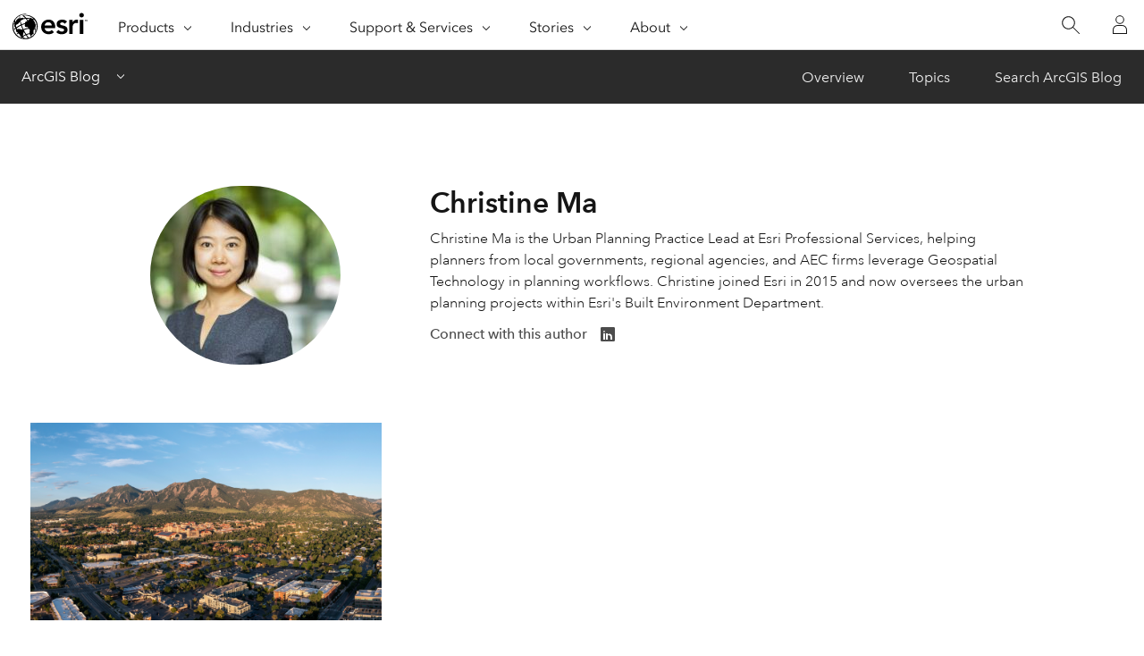

--- FILE ---
content_type: text/css
request_url: https://www.esri.com/arcgis-blog/wp-content/themes/arcgis/css/styles.css
body_size: 4881
content:
.esri-wordpress.arcgis-blog{
    --theme-color: #007ac2;
    --theme-color50: rgba(0,122,194, 0.5);
  }

video, img {
    max-width: 100%;
    height: auto;
}

/* Remove the X button from text inputs and search inputs */
input[type=text]::-ms-clear {  display: none; width : 0; height: 0; }
input[type=text]::-ms-reveal {  display: none; width : 0; height: 0; }
input[type="search"]::-webkit-search-decoration,
input[type="search"]::-webkit-search-cancel-button,
input[type="search"]::-webkit-search-results-button,
input[type="search"]::-webkit-search-results-decoration { display: none; }

form {
    margin: 0;
    padding: 0;
}

form, select, button, input {
    letter-spacing: 0em;
    font-family: "Avenir Next W01","Avenir Next W00","Avenir Next","Avenir","Helvetica Neue","Helvetica","Arial",sans-serif;
}


.section-left-fade {
    height: 100%;
    width: 15%;
    left: 0;
    top: 0;
    position: absolute;
    background: linear-gradient(to left, rgba(255, 255, 255, 0), white 90%);
}

.section-right-fade {
    height: 100%;
    width: 15%;
    top: 0;
    right: 0;
    position: absolute;
    background: linear-gradient(to right, rgba(255, 255, 255, 0), white 90%);
}

@media screen and (min-width: 860px) {
    .section-left-fade {
        display: none;
    }

    .section-right-fade {
        display: none;
    }
}

/* Remove the X button from text inputs and search inputs */
input[type=text]::-ms-clear {  display: none; width : 0; height: 0; }
input[type=text]::-ms-reveal {  display: none; width : 0; height: 0; }
input[type="search"]::-webkit-search-decoration,
input[type="search"]::-webkit-search-cancel-button,
input[type="search"]::-webkit-search-results-button,
input[type="search"]::-webkit-search-results-decoration { display: none; }

form {
    margin: 0;
    padding: 0;
}

form, select, button, input {
    letter-spacing: 0em;
    font-family: "Avenir Next W01","Avenir Next W00","Avenir Next","Avenir","Helvetica Neue","Helvetica","Arial",sans-serif;
}


/* Start of Esri Brief One Form styling */

.one-form-modal-opener .js-modal-toggle .svg-icon {
    zoom: 1;
    top: 3px;
}

/* End of Esri Brief One Form styling */

/* Start of Article Body styling */

.news-blockquote--quote {
    min-height: 270px;
    margin: 3rem auto;
    padding-left: 240.416px;
}

.news-blockquote--quote .news-blockquote-image--quote {
    /* margin-left: -239px !important; */
    border-radius: 50%;
}

.news-blockquote-block--quote {
    width: 100%;
}

@media screen and (min-width:860px) {
    .news-blockquote--quote {
        padding-left: 233.41667px;
    }
    /* .news-blockquote--quote .news-blockquote-image--quote {
        margin-left: -233px !important;
    } */
    .news-blockquote-block--quote {
        width: 100%;
    }

    .news-blockquote--quote {
        display: flex;
        flex-direction: column;
        align-items: center;
        padding-left: 0;
        width: auto;
        max-width: 39.45833vw;
        padding: 0;
        margin: 3rem 0 !important;
    }
}

@media screen and (min-width: 860px) and (max-width: 1449px) {
    .news-blockquote--quote {
        max-width: 51.45833vw;
    }

    .news-blockquote-image--quote {
        position: initial;
    }
}

@media screen and (min-width: 1450px) {
    .news-blockquote--quote .news-blockquote-image--quote {
        margin-left: -313px !important;
    }
    .news-blockquote--quote {
        padding-left: 312.41667px;

        max-width: 706.66667px;
        flex-direction: row;
        display: block;
    }
}

.news-blockquote--quote .news-blockquote-block--quote {
    background-image: url("data:image/svg+xml;charset=utf-8,%3Csvg viewBox='0 0 64 64' style='fill:%230079c1' xmlns='http://www.w3.org/2000/svg'%3E%3Cpath d='M62 16.922V7.223c-9.963 0-18.603 5.643-22.913 13.904a25.712 25.712 0 0 0-2.92 11.93V56h18.54A7.292 7.292 0 0 0 62 48.708V33.057H45.865c0-8.91 7.224-16.135 16.135-16.135zM5.087 21.127a25.712 25.712 0 0 0-2.92 11.93V56h18.54A7.292 7.292 0 0 0 28 48.708V33.057H11.865c0-8.91 7.224-16.135 16.135-16.135V7.223c-9.963 0-18.603 5.643-22.913 13.904z'/%3E%3C/svg%3E");
    background-position: 0 0;
    background-repeat: no-repeat;
    font-style: italic;
    font-weight: 300;
    margin: 0;
    background-size: 60px 60px;
    font-size: 30px;
    line-height: 36px;
    padding-top: 72px;
}

@media screen and (max-width: 861px) {
    .news-blockquote--quote {
        display: flex;
        flex-direction: column;
        align-items: center;
        padding-left: 0;
        width: 100%;
    }
    .news-blockquote--quote .news-blockquote-image--quote {
        position: initial;
        margin: 0 !important;
    }
}

.n-blockquote-block {
    -webkit-box-shadow: inset 1px 0 0 0 #0079c1;
    box-shadow: inset 1px 0 0 0 #0079c1;
    margin: 0;
    padding: 12px 20px;
}

.news-podcast {
    margin-bottom: 1.55rem;
}

@media screen and (min-width: 860px) {
    .news-podcast {
        width: 785.41667px;
        max-width: 51.45833vw;
    }

    .n-blockquote {
        width: 785.41667px;
        max-width: 51.45833vw;
    }
}

.media-player {
    display: none;
}

#timeline {
    height: 10px;
    background-color: rgba(193,193,193,.9);
    width: 100%;
}

#playhead {
    width: 0;
    max-width: 100%;
    height: 10px;
    margin-top: 1px;
    background: #00b9f1;
    position: relative;
}

.player-container {
    background-color: #464646;
    height: 54px;
    width: 100%;
    display: flex;
}

.one-third {
    display: inline-block;
    vertical-align: top;
    -webkit-box-flex: 1;
    flex-grow: 1;
    flex-basis: calc(100% /3);
}

.audio-volume {
    position: relative;
    color: #fff;
    line-height: 54px;
    font-size: 18px;
    margin-left: 15px;
    display: inline-block;
    vertical-align: top;
}

.volume-slider-container {
    display: none;
    position: absolute;
    width: 10px;
    height: 120px;
    background-color: #323232;
    top: -120px;
    left: -15px;
    padding: 10px 15px;
    height: 100px;
}

.volume-slider-container::after {
    content: ' ';
    width: 0;
    height: 0;
    border-left: 15px solid transparent;
    border-right: 15px solid transparent;
    border-top: 15px solid #32324a;
    position: absolute;
    left: 5px;
    bottom: -12px;
}

.audio-volume:hover .volume-slider-container {
    display: block;
}

.volume-slider {
    width: 10px;
    height: 100px;
    background: #999;
    position: relative;
}

.volume-state {
    display: inline-block;
    width: 100%;
    height: 0;
    background-color: #fff;
    position: absolute;
    bottom: 0;
}

.audio-on {
    background: url("data:image/svg+xml;base64, PHN2ZyB2ZXJzaW9uPSIxLjEiIGlkPSJMYXllcl8xIiB4bWxucz0iaHR0cDovL3d3dy53My5vcmc vMjAwMC9zdmciIHhtbG5zOnhsaW5rPSJodHRwOi8vd3d3LnczLm9yZy8xOTk5L3hsaW5rIiB4PS IwcHgiIHk9IjBweCIKCSB2aWV3Qm94PSIwIDAgMzAgMzAiIHN0eWxlPSJlbmFibGUtYmFja2dyb 3VuZDpuZXcgMCAwIDMwIDMwOyIgeG1sOnNwYWNlPSJwcmVzZXJ2ZSI+CjxzdHlsZSB0eXBlPSJ0 ZXh0L2NzcyI+Cgkuc3Qwe2ZpbGw6I0ZGRkZGRjt9Cjwvc3R5bGU+CjxnPgoJPHBhdGggY2xhc3M 9InN0MCIgZD0iTTEzLjEsMy45djIwLjRsLTcuNS01LjZIMC4yVjkuNGg1LjVMMTMuMSwzLjl6IE 0yLDExLjN2NS42aDQuM2w1LDMuN3YtMTNsLTUsMy43SDJ6IE0xNi45LDEwLjMKCQljMC41LDAuN ywxLDEuNCwxLjMsMi4yczAuNSwxLjcsMC41LDIuNnMtMC4yLDEuOC0wLjUsMi42Yy0wLjMsMC44 LTAuNywxLjUtMS4zLDIuMmwtMS4yLTEuMmMwLjQtMC41LDAuNy0xLDAuOS0xLjYKCQljMC4yLTA uNiwwLjMtMS4yLDAuMy0xLjlzLTAuMS0xLjMtMC4zLTEuOWMtMC4yLTAuNi0wLjUtMS4xLTAuOS 0xLjZMMTYuOSwxMC4zeiBNMTkuNyw3LjVjMC45LDEsMS42LDIuMSwyLjEsMy40czAuOCwyLjYsM C44LDQuMQoJCXMtMC4zLDIuOC0wLjgsNC4xYy0wLjUsMS4zLTEuMiwyLjQtMi4xLDMuNGwxLjIs MS4yYzAuNS0wLjYsMS0xLjIsMS40LTEuOXMwLjgtMS40LDEuMS0yLjFjMC4zLTAuNywwLjUtMS4 1LDAuNy0yLjMKCQljMC4yLTAuOCwwLjItMS42LDAuMi0yLjRzLTAuMS0xLjYtMC4yLTIuNHMtMC 40LTEuNi0wLjctMi4zYy0wLjMtMC43LTAuNi0xLjQtMS4xLTIuMXMtMC45LTEuMy0xLjQtMS45T DE5LjcsNy41eiBNMjMuNiwzLjYKCQljMC43LDAuOCwxLjMsMS42LDEuOSwyLjRzMSwxLjgsMS40 LDIuN3MwLjcsMiwwLjksM2MwLjIsMSwwLjMsMi4xLDAuMywzLjJzLTAuMSwyLjItMC4zLDMuMmM tMC4yLDEtMC41LDItMC45LDMKCQljLTAuNCwxLTAuOSwxLjktMS40LDIuN2MtMC41LDAuOS0xLj [base64]") no-repeat center center;
    display: block;
    width: 16px;
    height: 54px;
    margin: 0 auto;
    opacity: .75;
}

.timers {
    color: #fff;
    line-height: 54px;
    font-size: 18px;
    margin-left: 15px;
    display: inline-block;
    vertical-align: top;
}

.play-btn {
    background: url("data:image/svg+xml;base64, [base64]") no-repeat center center;
    display: block;
    width: 16px;
    height: 54px;
    margin: 0 auto;
    opacity: .75;
}

.pause-btn {
    background: url("data:image/svg+xml;base64, [base64]") no-repeat center center;
    display: block;
    width: 16px;
    height: 54px;
    margin: 0 auto;
    opacity: .75;
}

.pause-btn:hover,
.play-btn:hover {
    cursor: pointer;
    opacity: 1;
}

.download-link {
    display: inline-block;
    margin-left: 85%;
}

.download-audio {
    background: url("data:image/svg+xml;base64, PHN2ZyB2ZXJzaW9uPSIxLjEiIGlkPSJMYXllcl8xIiB4bWxucz0iaHR0cDovL3d3dy53My5vcmc vMjAwMC9zdmciIHhtbG5zOnhsaW5rPSJodHRwOi8vd3d3LnczLm9yZy8xOTk5L3hsaW5rIiB4PS IwcHgiIHk9IjBweCIKCSB2aWV3Qm94PSIwIDAgMzAgMzAiIHN0eWxlPSJlbmFibGUtYmFja2dyb 3VuZDpuZXcgMCAwIDMwIDMwOyIgeG1sOnNwYWNlPSJwcmVzZXJ2ZSI+CjxzdHlsZSB0eXBlPSJ0 ZXh0L2NzcyI+Cgkuc3Qwe2ZpbGw6I0ZGRkZGRjt9Cjwvc3R5bGU+CjxnPgoJPHBhdGggY2xhc3M 9InN0MCIgZD0iTTI1LjMsOS41YzEuMywwLjQsMi40LDEuMiwzLjIsMi4zYzAuOCwxLjEsMS4yLD IuNCwxLjIsMy45YzAsMC45LTAuMiwxLjctMC41LDIuNHMtMC43LDEuNC0xLjIsMgoJCWMtMC41L DAuNi0xLjEsMS0xLjcsMS4zYy0wLjYsMC4zLTEuMywwLjUtMiwwLjVjMCwwLDAsMC0wLjEsMGMw LDAsMCwwLTAuMSwwdi0xLjloMC4xYzAuOCwwLDEuNi0wLjQsMi40LTEuMwoJCWMwLjgtMC45LDE uMi0xLjksMS4yLTMuMWMwLTEtMC4zLTEuOS0wLjktMi44Yy0wLjYtMC44LTEuMy0xLjQtMi4zLT EuN2wtMS4xLTAuM2wtMC4xLTEuMmMtMC4xLTAuOS0wLjQtMS43LTAuOC0yLjUKCQljLTAuNC0wL jgtMC45LTEuNC0xLjUtMnMtMS4zLTEtMi0xLjNzLTEuNi0wLjUtMi40LTAuNWMtMS4yLDAtMi40 LDAuMy0zLjQsMVMxMS41LDYsMTAuOCw3LjJsLTAuNywxLjNMOC43LDguMgoJCWMtMC4yLDAtMC4 zLTAuMS0wLjQtMC4xQzguMiw4LDgsOCw3LjksOEM3LjMsOCw2LjcsOC4yLDYuMiw4LjdjLTAuNS wwLjUtMC43LDEtMC44LDEuN2wtMC4xLDFsLTAuOSwwLjVjLTAuOCwwLjQtMS40LDEtMS44LDEuN woJCVMyLDE1LjEsMiwxNS45QzIsMTcsMi40LDE4LDMuMSwxOC44czEuNiwxLjMsMi42LDEuM2gx LjlWMjJjLTAuNCwwLTAuOCwwLTEuMSwwcy0wLjYsMC0wLjcsMGMtMC44LDAtMS41LTAuMi0yLjI tMC41CgkJYy0wLjctMC4zLTEuMy0wLjgtMS44LTEuNHMtMC45LTEuMi0xLjItMmMtMC4zLTAuNy 0wLjQtMS41LTAuNC0yLjNjMC0xLjIsMC4zLTIuNCwxLTMuM3MxLjUtMS44LDIuNS0yLjNjMC4xL TEuMSwwLjYtMi4xLDEuNC0yLjkKCQlzMS44LTEuMiwzLTEuMmMwLjIsMCwwLjQsMCwwLjYsMC4x UzksNi4zLDkuMiw2LjRjMC40LTAuNywwLjgtMS40LDEuNC0yczEuMS0xLjEsMS44LTEuNWMwLjc tMC40LDEuNC0wLjcsMi4xLTEKCQljMC44LTAuMiwxLjUtMC4zLDIuMy0wLjNjMS4xLDAsMi4xLD AuMiwzLjEsMC42czEuOCwxLDIuNiwxLjdzMS40LDEuNiwxLjksMi41QzI0LjksNy40LDI1LjIsO C40LDI1LjMsOS41eiBNMTYuOCwyNi4ybDUuNi01LjYKCQl2Mi42bC02LjUsNi41bC02LjUtNi41 di0yLjZsNS42LDUuNlYxNC42aDEuOVYyNi4yeiIvPgo8L2c+Cjwvc3ZnPg==") no-repeat center center;
    display: block;
    width: 16px;
    height: 54px;
    margin: 0 auto;
    opacity: .75;
}

.download-tooltip {
    display: none;
    position: absolute;
    background: #4c4c4c;
    font-size: 16px;
    line-height: 32px;
    min-width: 200px;
    -webkit-box-sizing: border-box;
    box-sizing: border-box;
    text-align: center;
    left: -580%;
    bottom: 125%;
    color: #fff;
}

.n-gallery {
    display: block;
    list-style-type: none;
    margin-bottom: 30px;
    margin-top: 30px;
    max-width: 50em;
    padding-left: 0;
    padding-right: 0;
    position: relative;
    width: 100%;
}

.n-gallery .n-gallery-immediate-control {
    display: none;
    left: 0;
    -moz-appearance: none;
    -webkit-appearance: button;
    -webkit-appearance: none;
    appearance: none;
    background-color: rgba(50,50,50,.8);
    border-width: 0;
    bottom: 0;
    color: inherit;
    font: inherit;
    height: 100%;
    line-height: inherit;
    margin: 0;
    opacity: 0;
    overflow: visible;
    padding: 0;
    position: absolute;
    text-transform: none;
    top: 0;
    -webkit-transition: opacity .2s;
    transition: opacity .2s;
    width: 32px;
}

.n-gallery-item[aria-hidden=true] {
    display: none;
}

.n-gallery-item {
    -ms-flex-preferred-size: 100%;
    flex-basis: 100%;
}

.newsr-art-content>div figure {
    max-width: 100%;
}

.n-gallery-figure {
    display: block;
    margin: 0;
}

.n-gallery-image {
    display: block;
    position: relative;
}

.n-gallery-image>:first-child {
    height: 100%;
    left: 0;
    position: absolute;
    top: 0;
    width: 100%;
}

.n-gallery-image:before {
    padding-top: 56.25%;
}

.n-gallery-image:before {
    content: "";
    display: block;
}

.n-gallery .n-gallery-caption {
    margin-top: calc(17px * 1.3);
    margin-bottom: 17px;
    min-height: 100px;
}

.n-gallery-caption {
    font-size: 15px;
    line-height: 20px;
    margin-bottom: 5px;
    margin-top: 5px;
    text-align: center;
}

[dir=ltr] .n-gallery-next-control, [dir=rtl] .n-gallery-previous-control {
    right: 0;
}

.n-gallery-pagination-controls {
    display: -webkit-box;
    display: -ms-flexbox;
    display: flex;
    -ms-flex-preferred-size: 100%;
    flex-basis: 100%;
    -ms-flex-wrap: wrap;
    flex-wrap: wrap;
    -webkit-box-pack: center;
    -ms-flex-pack: center;
    justify-content: center;
}

.n-gallery .n-gallery-pagination-control {
    width: 98px;
}

.n-gallery .n-gallery-pagination-control {
    background-size: cover;
    background-position: center center;
}

.n-gallery-pagination-control {
    -moz-appearance: none;
    -webkit-appearance: button;
    -webkit-appearance: none;
    appearance: none;
    background-color: #fff;
    border-width: 0;
    -webkit-box-shadow: inset 0 0 0 1px #ccc;
    box-shadow: inset 0 0 0 1px #ccc;
    color: inherit;
    font: inherit;
    height: 80px;
    line-height: inherit;
    margin: 0 0 -1px;
    overflow: visible;
    padding: 10px 30px;
    text-transform: none;
    width: 120px;
}

.n-gallery-pagination-control:hover, .news-gallery-active-control {
    background-color: #e2f1fb;
    -webkit-box-shadow: inset 0 0 0 1px #0079c1;
    box-shadow: inset 0 0 0 1px #0079c1;
    cursor: pointer;
    position: relative;
}

.n-gallery-pagination-control span {
    font-size: 0;
}

#twitter {
    display: flex;
    justify-content: center;
    margin-top: 25px;
    margin-bottom: 50px;
}

@media screen and (min-width: 860px) {
    #twitter {
        width: 785.41667px;
        max-width: 51.45833vw;
    }
}


.kaltura-video iframe, .n-video--youtube {
    padding-bottom: 30px;
    aspect-ratio: 16/9;
    width: 100%;
    height:auto;
}


@media (min-width:860px) {
    .kaltura-video iframe, .n-video--youtube {
        width: 60%;
        width: 785.41667px;
        max-width: 51.45833vw;
    }
}

@media (min-width:1425px) {
    .kaltura-video iframe, .n-video--youtube {
        width: 70%;
    }
}

--- FILE ---
content_type: text/css
request_url: https://www.esri.com/arcgis-blog/wp-content/themes/arcgis/css/newsroom-global.css
body_size: 29163
content:

.n-article {
	background-color: #fff;
	color: #4c4c4c;
	display: block;
	font-size: 20px;
	line-height: 28px;
	position: relative
}

@media (min-width:1450px) {
	.n-article {
		margin-left: auto;
		margin-right: auto;
		margin-top: -195px;
		max-width: 946.66667px;
		padding-left: 60.41667px;
		padding-right: 60.41667px;
		padding-top: 50px;
		width: 946.66667px
	}
}

@media (min-width:860px) and (max-width:1449px) {
	.n-article {
		margin-left: auto;
		margin-right: auto;
		margin-top: -170px;
		max-width: 705px;
		padding-left: 60.41667px;
		padding-right: 60.41667px;
		padding-top: 50px;
		width: 705px
	}
}

@media (max-width:859px) {
	.n-article {
		margin-left: 10px;
		margin-right: 10px;
		margin-top: -120px;
		padding-left: 10px;
		padding-right: 10px;
		padding-top: 30px
	}
}

.n-article-title {
	font-size: inherit;
	font-weight: 300;
	margin-bottom: 0;
	margin-top: 0;
	text-align: center
}

@media (min-width:480px) {
	.n-article-title {
		font-size: 48px;
		line-height: 56px
	}
}

@media (max-width:479px) {
	.n-article-title {
		font-size: 30px;
		line-height: 36px
	}
}

.n-article-byline {
	-webkit-box-align: center;
	-ms-flex-align: center;
	align-items: center;
	display: -webkit-box;
	display: -ms-flexbox;
	display: flex;
	-webkit-box-pack: center;
	-ms-flex-pack: center;
	justify-content: center;
	letter-spacing: -.025em;
	text-align: center
}

@media (min-width:860px) {
	.n-article-byline {
		font-size: 20px;
		line-height: 20px;
		margin-bottom: 30px;
		margin-top: 30px
	}
}

@media (max-width:859px) {
	.n-article-byline {
		font-size: 16px;
		line-height: 16px;
		margin-bottom: 15px;
		margin-top: 15px
	}
}

.n-article-byline-image {
	border-radius: 50%;
	margin-right: 20px
}

@media (min-width:860px) {
	.n-article-byline-image {
		height: 75px;
		width: 75px
	}
}

@media (max-width:859px) {
	.n-article-byline-image {
		height: 50px;
		width: 50px
	}
}

.n-article-byline-link {
	color: #0079c1;
	text-decoration: none
}

.n-article-byline-link:focus,
.n-article-byline-link:hover {
	color: #005e95
}

.n-article-content:after {
	clear: both;
	content: "";
	display: table
}

.n-article-content>p:not([class]),
.n-article-content>ul:not([class]) {
	margin-bottom: 0;
	margin-top: 20px
}

.n-article-content a {
	color: inherit;
	text-decoration: none
}

.n-article-content a:not([class]) {
	color: #0079c1
}

.n-article-content a:not([class]):focus,
.n-article-content a:not([class]):hover {
	color: #005e95
}

.n-article-author {
	-webkit-box-shadow: inset 0 -1px 0 0 #a9a9a9, inset 0 1px 0 0 #a9a9a9;
	box-shadow: inset 0 -1px 0 0 #a9a9a9, inset 0 1px 0 0 #a9a9a9;
	clear: both;
	margin-bottom: 52px;
	margin-top: 52px;
	min-height: 80px;
	padding-bottom: 30px;
	padding-top: 30px;
	position: relative
}

@media (min-width:1450px) {
	[dir=ltr] .n-article-author {
		margin-left: 60px
	}

	[dir=rtl] .n-article-author {
		margin-right: 60px
	}
}

.n-article-author-image {
	border-radius: 50%;
	height: 75px;
	width: 75px
}

@media (min-width:860px) {
	.n-article-author-image {
		position: absolute;
		top: 30px
	}
}

@media (min-width:860px) and (max-width:1449px) {
	[dir=ltr] .n-article-author-image {
		left: -95px
	}

	[dir=rtl] .n-article-author-image {
		right: -95px
	}
}

@media (min-width:1450px) {
	[dir=ltr] .n-article-author-image {
		left: -95px
	}

	[dir=rtl] .n-article-author-image {
		right: -95px
	}
}

.n-article-author-title {
	font-size: 18px;
	font-weight: 600;
	line-height: 30px;
	text-transform: uppercase
}

.n-article-author-link {
	color: #0079c1;
	text-decoration: none
}

.n-article-author-link:focus,
.n-article-author-link:hover {
	color: #005e95;
	text-decoration: none
}

.n-article-author-link {
	background-repeat: no-repeat;
	background-size: 200% 1px;
	-webkit-transition: background-position .15s ease-in-out;
	transition: background-position .15s ease-in-out
}

[dir=ltr] .n-article-author-link {
	background-image: -webkit-gradient(linear, left top, right top, from(transparent), color-stop(16.5%, transparent), color-stop(66%, currentColor));
	background-image: linear-gradient(90deg, transparent, transparent 16.5%, currentColor 66%);
	background-position: calc(200% - 2px) 100%
}

[dir=rtl] .n-article-author-link {
	background-image: -webkit-gradient(linear, right top, left top, from(transparent), color-stop(16.5%, transparent), color-stop(66%, currentColor));
	background-image: linear-gradient(-90deg, transparent, transparent 16.5%, currentColor 66%);
	background-position: calc(-200% + 2px) 100%
}

[dir=ltr] .n-article-author-link:focus,
[dir=ltr] .n-article-author-link:hover {
	background-position: 100% 100%
}

[dir=rtl] .n-article-author-link:focus,
[dir=rtl] .n-article-author-link:hover {
	background-position: 50% 100%
}


.n-article-banner {
	background-color: #000;
	background-position: 50% 50%;
	background-size: cover;
	height: 60vh;
	min-height: 339px;
	-webkit-transition: background-image 3s;
	transition: background-image 3s
}

.n-article-next {
	background-color: #f8f8f8;
	-webkit-box-shadow: inset 0 1px 0 0 #a9a9a9;
	box-shadow: inset 0 1px 0 0 #a9a9a9;
	padding-bottom: 60px;
	padding-top: 60px
}

@media (max-width:859px) {
	.n-article-next {
		text-align: center
	}
}

@media (min-width:860px) {
	.n-article-next {
		display: -webkit-box;
		display: -ms-flexbox;
		display: flex
	}
}

@media (max-width:859px) {
	.n-article-next {
		padding-left: 20px;
		padding-right: 20px
	}
}

@media (min-width:860px) {
	.n-article-next {
		padding-left: calc(50% - 412.91667px);
		padding-right: calc(50% - 412.91667px)
	}
}

.n-article-next-image {
	display: inline-block
}

@media (max-width:859px) {
	.n-article-next-image {
		margin-left: auto;
		margin-right: auto
	}
}

@media (min-width:860px) {
	[dir=ltr] .n-article-next-image {
		margin-right: 20px
	}

	[dir=rtl] .n-article-next-image {
		margin-left: 20px
	}
}

.n-article-next-image-src {
	display: block;
	width: 342.5px
}

.n-article-next-description {
	font-size: 18px;
	font-weight: 500;
	line-height: 25px;
	margin-bottom: 0;
	margin-top: 0;
	text-transform: uppercase
}

@media (min-width:860px) {
	.n-article-next-description {
		margin-bottom: 10px;
		margin-top: 10px
	}
}

@media (max-width:859px) {
	.n-article-next-description {
		margin-bottom: 15px
	}
}

.n-article-next-title {
	font-size: inherit;
	font-weight: 300;
	margin-bottom: 0;
	margin-top: 0
}

@media (max-width:859px) {
	.n-article-next-title {
		font-size: 18px;
		line-height: 25px;
		margin-bottom: 15px
	}
}

@media (min-width:860px) {
	.n-article-next-title {
		font-size: 24px;
		height: 60px;
		line-height: 30px;
		margin-bottom: 22px
	}
}

.n-article-next-title-link {
	color: #323232;
	text-decoration: none
}

.n-article-next-title-link:focus,
.n-article-next-title-link:hover {
	color: #323232;
	text-decoration: none
}

.n-article-next-action {
	-webkit-box-sizing: border-box;
	box-sizing: border-box;
	color: inherit;
	cursor: pointer;
	display: inline-block;
	padding: 10px 15px;
	text-decoration: none;
	-webkit-transition: background-color .05s linear;
	transition: background-color .05s linear;
	white-space: nowrap;
	width: auto
}

.n-article-next-action:disabled {
	cursor: not-allowed;
	opacity: .5
}

.n-article-next-action {
	background-color: #fff;
	-webkit-box-shadow: inset 0 0 0 1px #0079c1;
	box-shadow: inset 0 0 0 1px #0079c1;
	color: #0079c1
}

.n-article-next-action:focus,
.n-article-next-action:hover {
	background-color: #0079c1;
	color: #fff
}

.n-article-next-action:after {
	content: url("data:image/svg+xml;charset=utf-8,%3Csvg viewBox='0 0 16 16' style='fill:%230079c1' xmlns='http://www.w3.org/2000/svg'%3E%3Cpath d='M8 14.297l5.313-5.313H0V8h13.281L8 2.703V1.281L15.219 8.5 8 15.719v-1.422z'/%3E%3C/svg%3E");
	display: inline-block;
	height: 16px;
	vertical-align: top;
	width: 16px
}

.n-article-next-action:focus:after,
.n-article-next-action:hover:after {
	content: url("data:image/svg+xml;charset=utf-8,%3Csvg viewBox='0 0 16 16' style='fill:%23ffffff' xmlns='http://www.w3.org/2000/svg'%3E%3Cpath d='M8 14.297l5.313-5.313H0V8h13.281L8 2.703V1.281L15.219 8.5 8 15.719v-1.422z'/%3E%3C/svg%3E")
}

@media (min-width:860px) {
	.n-article-related {
		margin-left: auto;
		margin-right: auto;
		max-width: 1450px
	}
}

.n-article-related-title {
	font-size: 24px;
	font-weight: 500;
	letter-spacing: .075em;
	line-height: 30px;
	margin-bottom: 30px;
	margin-top: 60px;
	text-align: center;
	text-transform: uppercase
}

@media (max-width:859px) {
	.n-article-related-content {
		margin-bottom: 30px;
		margin-left: auto;
		margin-right: auto;
		max-width: 760px;
		padding-left: 30px;
		padding-right: 30px
	}
}

@media (min-width:860px) {
	.n-article-related-content {
		display: -webkit-box;
		display: -ms-flexbox;
		display: flex;
		-ms-flex-wrap: wrap;
		flex-wrap: wrap
	}
}

.n-article-tags {
	display: -webkit-box;
	display: -ms-flexbox;
	display: flex;
	margin-bottom: 15px;
	margin-top: 20px
}

.n-article-tags-title {
	font-size: 16px;
	font-weight: 600;
	line-height: 20px;
	padding-bottom: 5px;
	padding-top: 5px;
	text-transform: uppercase
}

[dir=ltr] .n-article-tags-title+.n-article-tags-list {
	margin-left: 10px
}

[dir=rtl] .n-article-tags-title+.n-article-tags-list {
	margin-right: 10px
}

.n-article-tags-list {
	display: -webkit-box;
	display: -ms-flexbox;
	display: flex;
	font-size: 15px;
	line-height: 20px;
	list-style-type: none;
	margin-bottom: 32px;
	margin-top: 0;
	padding-left: 0;
	padding-right: 0
}

.n-article-tags-item {
	margin-bottom: 5px
}

[dir=ltr] *+.n-article-tags-item {
	margin-left: 5px
}

[dir=rtl] *+.n-article-tags-item {
	margin-right: 5px
}

.n-article-tags-link {
	background-color: #efefef;
	border-radius: 18px;
	color: #4c4c4c;
	display: block;
	min-width: 42px;
	padding: 5px 12px;
	text-align: center;
	text-decoration: none;
	font-size: 12px
}

.n-article-tags-link:focus,
.n-article-tags-link:hover {
	background-color: #0079c1;
	color: #fff
}

.n-author-connect {
	display: block
}

.n-author-connect-title {
	display: inline-block;
	font-size: 17px;
	font-weight: 600;
	line-height: 32px;
	min-height: 32px;
	text-transform: uppercase
}

.n-author-connect-control {
	border-radius: 50%;
	color: inherit;
	display: inline-block;
	padding: 8px;
	text-decoration: none;
	vertical-align: top
}

.n-author-connect-control:before {
	height: 16px;
	width: 16px
}

[dir=ltr] .n-author-connect-control:not(:first-child) {
	margin-left: 10px
}

[dir=rtl] .n-author-connect-control:not(:first-child) {
	margin-right: 10px
}

.n-author-connect-control.-facebook {
	background-color: #ccc;
	cursor: pointer
}

.n-author-connect-control.-facebook:before {
	display: block;
	line-height: 0
}

.n-author-connect-control.-facebook:focus,
.n-author-connect-control.-facebook:hover {
	background-color: #3d5a96
}

.n-author-connect-control.-facebook:before {
	content: url("data:image/svg+xml;charset=utf-8,%3Csvg viewBox='0 0 32 32' style='fill:%23ffffff' xmlns='http://www.w3.org/2000/svg'%3E%3Cpath d='M32 32V0H0v32h14.5V18.4h-2.7v-4.8h2.7v-3.1c0-2.2 1-5.6 5.6-5.6h4.1v4.6h-3c-.5 0-1.2.2-1.2 1.3v2.8h4.3l-.5 4.8H20V32h12z'/%3E%3C/svg%3E")
}

.n-author-connect-control.-google {
	background-color: #ccc;
	cursor: pointer
}

.n-author-connect-control.-google:before {
	display: block;
	line-height: 0
}

.n-author-connect-control.-google:focus,
.n-author-connect-control.-google:hover {
	background-color: #3d5a96
}

.n-author-connect-control.-google:before {
	content: url("data:image/svg+xml;charset=utf-8,%3Csvg viewBox='0 0 32 32' style='fill:%23ffffff' xmlns='http://www.w3.org/2000/svg'%3E%3Cpath d='M32 32V0H0v32h14.5V18.4h-2.7v-4.8h2.7v-3.1c0-2.2 1-5.6 5.6-5.6h4.1v4.6h-3c-.5 0-1.2.2-1.2 1.3v2.8h4.3l-.5 4.8H20V32h12z'/%3E%3C/svg%3E")
}

.n-author-connect-control.-twitter {
	background-color: #ccc;
	cursor: pointer
}

.n-author-connect-control.-twitter:before {
	display: block;
	line-height: 0
}

.n-author-connect-control.-twitter:focus,
.n-author-connect-control.-twitter:hover {
	background-color: #59adeb
}

.n-author-connect-control.-twitter:before {
	content: url("data:image/svg+xml;charset=utf-8,%3Csvg viewBox='0 0 32 32' style='fill:%23ffffff' xmlns='http://www.w3.org/2000/svg'%3E%3Cpath d='M32 6.1c-1.2.5-2.4.9-3.8 1 1.4-.8 2.4-2.1 2.9-3.6a13.1 13.1 0 0 1-4.2 1.6C25.7 3.8 24 3 22.2 3c-3.6 0-6.6 2.9-6.6 6.6 0 .5.1 1 .2 1.5-5.5-.3-10.3-2.9-13.6-6.9-.6 1-.9 2.1-.9 3.3 0 2.3 1.2 4.3 3 5.5a6.5 6.5 0 0 1-3-.9v.1c0 3.2 2.3 5.8 5.3 6.5a6.6 6.6 0 0 1-1.8.2c-.4 0-.8 0-1.2-.1.8 2.6 3.3 4.5 6.1 4.5-2.2 1.8-5.1 2.8-8.1 2.8H0C2.9 28 6.4 29 10.1 29c12.1 0 18.7-10 18.6-18.7v-.8c1.3-.9 2.4-2.1 3.3-3.4z'/%3E%3C/svg%3E")
}

.n-blockquote {
	margin-bottom: 40px;
	margin-top: 40px
}

.n-blockquote-block {
	-webkit-box-shadow: inset 1px 0 0 0 #0079c1;
	box-shadow: inset 1px 0 0 0 #0079c1;
	margin: 0;
	padding: 12px 20px
}

.n-blockquote-block>p:first-child {
	font-style: italic;
	margin-top: 0
}

.n-gallery {
	display: -webkit-inline-box;
	display: -ms-inline-flexbox;
	display: inline-flex;
	-ms-flex-wrap: wrap;
	flex-wrap: wrap;
	list-style-type: none;
	margin-bottom: 30px;
	margin-top: 30px;
	max-width: 50em;
	padding-left: 0;
	padding-right: 0;
	position: relative;
	width: 100%
}

.n-gallery-item {
	-ms-flex-preferred-size: 100%;
	flex-basis: 100%
}

.n-gallery-item[aria-hidden=true] {
	display: none
}

.n-gallery-figure {
	margin: 0
}

.n-gallery-image {
	display: block;
	position: relative
}

.n-gallery-image:before {
	content: "";
	display: block
}

.n-gallery-image>:first-child {
	height: 100%;
	left: 0;
	position: absolute;
	top: 0;
	width: 100%
}

.n-gallery-image:before {
	padding-top: 56.25%
}

.n-gallery-caption {
	font-size: 15px;
	line-height: 20px;
	margin-bottom: 5px;
	margin-top: 5px;
	text-align: center
}

.n-gallery-immediate-control::-moz-focus-inner {
	border-style: none;
	outline: 1px dotted ButtonText;
	padding: 0
}

.n-gallery-immediate-control:-moz-focusring {
	outline: 1px dotted ButtonText
}

.n-gallery-immediate-control {
	-moz-appearance: none;
	-webkit-appearance: button;
	-webkit-appearance: none;
	appearance: none;
	background-color: rgba(50, 50, 50, .8);
	border-width: 0;
	bottom: 0;
	color: inherit;
	font: inherit;
	height: 100%;
	line-height: inherit;
	margin: 0;
	opacity: 0;
	overflow: visible;
	padding: 0;
	position: absolute;
	text-transform: none;
	top: 0;
	-webkit-transition: opacity .2s;
	transition: opacity .2s;
	width: 32px
}

.n-gallery-immediate-control:focus,
.n-gallery-immediate-control:hover {
	opacity: 1
}

.n-gallery-immediate-control span {
	font-size: 0
}

[dir=ltr] .n-gallery-previous-control {
	left: 0
}

[dir=ltr] .n-gallery-next-control,
[dir=rtl] .n-gallery-previous-control {
	right: 0
}

[dir=rtl] .n-gallery-next-control {
	left: 0
}

.n-gallery-pagination-controls {
	display: -webkit-box;
	display: -ms-flexbox;
	display: flex;
	-ms-flex-preferred-size: 100%;
	flex-basis: 100%;
	-ms-flex-wrap: wrap;
	flex-wrap: wrap;
	-webkit-box-pack: center;
	-ms-flex-pack: center;
	justify-content: center
}

.n-gallery-pagination-control::-moz-focus-inner {
	border-style: none;
	outline: 1px dotted ButtonText;
	padding: 0
}

.n-gallery-pagination-control:-moz-focusring {
	outline: 1px dotted ButtonText
}

.n-gallery-pagination-control {
	-moz-appearance: none;
	-webkit-appearance: button;
	-webkit-appearance: none;
	appearance: none;
	background-color: #fff;
	border-width: 0;
	-webkit-box-shadow: inset 0 0 0 1px #ccc;
	box-shadow: inset 0 0 0 1px #ccc;
	color: inherit;
	font: inherit;
	height: 80px;
	line-height: inherit;
	margin: 0 0 -1px;
	overflow: visible;
	padding: 10px 30px;
	text-transform: none;
	width: 120px
}

[dir=ltr] .n-gallery-pagination-control+.news-gallery-pagination-control {
	margin-left: -1px
}

[dir=rtl] .n-gallery-pagination-control+.news-gallery-pagination-control {
	margin-right: -1px
}

.n-gallery-pagination-control:hover,
.news-gallery-active-control {
	background-color: #e2f1fb;
	-webkit-box-shadow: inset 0 0 0 1px #0079c1;
	box-shadow: inset 0 0 0 1px #0079c1;
	cursor: pointer;
	position: relative
}

.n-gallery-pagination-control span {
	font-size: 0
}

.n-gateway-carousel-logo {
	font-size: inherit;
	font-weight: inherit;
	margin-bottom: 0;
	margin-top: 0
}

.n-gateway-carousel-logo-image {
	fill: #fff;
	height: 60px;
	position: absolute;
	top: 60px;
	width: 180px;
	z-index: 1
}

@media (max-width:1449px) {
	[dir=ltr] .n-gateway-carousel-logo-image {
		left: 20px
	}

	[dir=rtl] .n-gateway-carousel-logo-image {
		right: 20px
	}
}

@media (min-width:1450px) {
	[dir=ltr] .n-gateway-carousel-logo-image {
		left: calc(50vw - 725px)
	}

	[dir=rtl] .n-gateway-carousel-logo-image {
		right: calc(50vw - 725px)
	}
}

.n-gateway-carousel-logo-image-group-2 {
	opacity: .5
}

.n-gateway-carousel {
	background-color: #4c4c4c;
	background-position: 50%;
	background-size: cover;
	color: #fff;
	margin-bottom: 48px;
	min-height: 60vh;
	padding-bottom: 120px;
	padding-top: 120px;
	position: relative;
	text-shadow: 0 0 3px rgba(0, 0, 0, .15), 0 1px 1px rgba(0, 0, 0, .5);
	-webkit-transition: background-image .4s, padding 75ms;
	transition: background-image .4s, padding 75ms
}

@media (max-width:1449px) {
	.n-gateway-carousel {
		padding-left: 20px;
		padding-right: 20px
	}
}

@media (min-width:1450px) {
	.n-gateway-carousel {
		padding-left: calc(50vw - 725px);
		padding-right: calc(50vw - 725px)
	}
}

.n-gateway-carousel:before {
	bottom: 0;
	content: "";
	left: 0;
	position: absolute;
	right: 0;
	top: 0
}

.n-gateway-carousel[data-theme="0"] {
	color: #fff
}

@media (max-width:859px) {
	.n-gateway-carousel[data-theme="0"]:before {
		background-image: -webkit-gradient(linear, left top, right top, from(rgba(0, 0, 0, .66)));
		background-image: linear-gradient(90deg, rgba(0, 0, 0, .66))
	}
}

@media (min-width:860px) {
	[dir=ltr] .n-gateway-carousel[data-theme="0"]:before {
		background-image: linear-gradient(67.5deg, rgba(0, 0, 0, .7) 40%, rgba(0, 0, 0, .4) 60%, rgba(0, 0, 0, .01) 80%)
	}

	[dir=rtl] .n-gateway-carousel[data-theme="0"]:before {
		background-image: linear-gradient(-67.5deg, rgba(0, 0, 0, .7) 40%, rgba(0, 0, 0, .4) 60%, rgba(0, 0, 0, .01) 80%)
	}
}

.n-gateway-carousel[data-theme="1"] {
	color: #000
}

@media (max-width:1449px) {
	.n-gateway-carousel[data-theme="1"]:before {
		background-color: rgba(255, 255, 255, .5)
	}
}

@media (min-width:1450px) {
	[dir=ltr] .n-gateway-carousel[data-theme="1"]:before {
		background-image: -webkit-gradient(linear, left top, right top, color-stop(30%, rgba(255, 255, 255, .6)), color-stop(90%, rgba(255, 255, 255, 0)));
		background-image: linear-gradient(90deg, rgba(255, 255, 255, .6) 30%, rgba(255, 255, 255, 0) 90%)
	}

	[dir=rtl] .n-gateway-carousel[data-theme="1"]:before {
		background-image: -webkit-gradient(linear, right top, left top, color-stop(30%, rgba(255, 255, 255, .6)), color-stop(90%, rgba(255, 255, 255, 0)));
		background-image: linear-gradient(-90deg, rgba(255, 255, 255, .6) 30%, rgba(255, 255, 255, 0) 90%)
	}
}

.n-gateway-carousel-immediate-control,
.n-gateway-carousel-pagination-control {
	-moz-appearance: none;
	-webkit-appearance: none;
	appearance: none;
	background-color: transparent;
	border-width: 0;
	color: inherit;
	font: inherit;
	line-height: inherit;
	margin: 0;
	padding: 0
}

.n-gateway-carousel-immediate-control>span,
.n-gateway-carousel-pagination-control>span {
	clip: rect(0, 0, 0, 0);
	position: absolute
}

.n-gateway-carousel-immediate-control {
	bottom: 0;
	cursor: pointer;
	opacity: 0;
	overflow: hidden;
	position: absolute;
	top: 0;
	-webkit-transition: opacity .3s;
	transition: opacity .3s;
	width: 30px
}

.n-gateway-carousel-immediate-control:not(:focus) {
	clip: rect(0, 0, 0, 0)
}

.n-gateway-carousel-immediate-control:focus,
.n-gateway-carousel-immediate-control:hover {
	opacity: 1
}

.n-gateway-carousel-previous-control {
	background-image: -webkit-gradient(linear, left top, right top, from(rgba(0, 0, 0, .5)), to(transparent));
	background-image: linear-gradient(90deg, rgba(0, 0, 0, .5), transparent)
}

[dir=ltr] .n-gateway-carousel-previous-control {
	left: 0
}

[dir=rtl] .n-gateway-carousel-previous-control {
	right: 0
}

.n-gateway-carousel-next-control {
	background-image: -webkit-gradient(linear, left top, right top, from(transparent), to(rgba(0, 0, 0, .5)));
	background-image: linear-gradient(90deg, transparent, rgba(0, 0, 0, .5))
}

[dir=ltr] .n-gateway-carousel-next-control {
	right: 0
}

[dir=rtl] .n-gateway-carousel-next-control {
	left: 0
}

.n-gateway-carousel-pagination-controls {
	bottom: -33px;
	display: -webkit-box;
	display: -ms-flexbox;
	display: flex;
	-webkit-box-pack: center;
	-ms-flex-pack: center;
	justify-content: center;
	left: 30px;
	position: absolute;
	right: 30px;
	z-index: 1
}

.n-gateway-carousel-pagination-control {
	background-color: #0079c1;
	background-position: 50% 50%;
	background-size: cover;
	border-radius: 0;
	-webkit-box-shadow: 0 0 0 3px transparent;
	box-shadow: 0 0 0 3px transparent;
	cursor: pointer;
	display: block;
	height: 66px;
	transition: box-shadow .2s, filter .2s, height .4s, outline-width .4s, width .4s, -webkit-filter .2s;
	width: 176px
}

@media (max-width:590px) {
	[data-items="3"]>.n-gateway-carousel-pagination-control {
		-webkit-box-flex: 1;
		-ms-flex-positive: 1;
		flex-grow: 1;
		width: auto
	}
}

@media (max-width:713px) {
	[data-items="4"]>.n-gateway-carousel-pagination-control {
		-webkit-box-flex: 1;
		-ms-flex-positive: 1;
		flex-grow: 1;
		width: auto
	}
}

.n-gateway-carousel-pagination-control:not(:hover) {
	overflow: hidden
}

.n-gateway-carousel-pagination-control:not([aria-current=true]):not(:hover):not(:focus) {
	-webkit-filter: grayscale(1);
	filter: grayscale(1)
}

[dir=ltr] .n-gateway-carousel-pagination-control:not(:first-child) {
	margin-left: 1.5px
}

[dir=ltr] .n-gateway-carousel-pagination-control:not(:last-child),
[dir=rtl] .n-gateway-carousel-pagination-control:not(:first-child) {
	margin-right: 1.5px
}

[dir=rtl] .n-gateway-carousel-pagination-control:not(:last-child) {
	margin-left: 1.5px
}

.n-gateway-carousel-pagination-control:hover,
.n-gateway-carousel-pagination-control[aria-current=true] {
	outline-width: 0
}

.n-gateway-carousel-pagination-control[aria-current=true] {
	-webkit-box-shadow: 0 0 0 3px #fff;
	box-shadow: 0 0 0 3px #fff
}

.n-gateway-carousel-article {
	position: relative
}

@media (max-width:479px) {
	.n-gateway-carousel-article {
		min-height: 250px
	}
}

@media (min-width:480px) and (max-width:1449px) {
	.n-gateway-carousel-article {
		min-height: 230px
	}
}

@media (min-width:1450px) {
	.n-gateway-carousel-article {
		min-height: 355px
	}
}

.n-gateway-carousel-article[aria-hidden=true] {
	display: none
}

.n-gateway-carousel-article-content {
	position: relative
}

.n-gateway-carousel-article-headline {
	font-size: inherit;
	font-weight: 300;
	letter-spacing: -.025em;
	margin-bottom: 0;
	margin-top: 0;
	max-width: 825.83333px;
	overflow: hidden
}

@media (max-width:859px) {
	.n-gateway-carousel-article-headline {
		font-size: 36px;
		line-height: 45px;
		max-height: 180px
	}
}

@media (min-width:860px) {
	.n-gateway-carousel-article-headline {
		font-size: 60px;
		line-height: 80px;
		max-height: 160px
	}
}

.n-gateway-carousel-article-summary {
	font-size: 24px;
	font-weight: 400;
	line-height: 35px;
	margin-bottom: 20px;
	margin-top: 20px;
	max-height: 105px;
	max-width: 705px;
	overflow: hidden
}

@media (max-width:859px) {
	.n-gateway-carousel-article-summary {
		display: none
	}
}

.n-gateway-carousel-article-action {
	margin-bottom: 0;
	margin-top: 0
}

.n-gateway-carousel-article-action-link {
	background-repeat: no-repeat;
	background-size: 200% 1px;
	color: inherit;
	font-size: 16px;
	line-height: 20px;
	text-decoration: none;
	-webkit-transition: background-position .15s ease-in-out;
	transition: background-position .15s ease-in-out
}

[dir=ltr] .n-gateway-carousel-article-action-link {
	background-image: -webkit-gradient(linear, left top, right top, from(transparent), color-stop(16.5%, transparent), color-stop(66%, currentColor));
	background-image: linear-gradient(90deg, transparent, transparent 16.5%, currentColor 66%);
	background-position: calc(200% - 2px) 100%
}

[dir=rtl] .n-gateway-carousel-article-action-link {
	background-image: -webkit-gradient(linear, right top, left top, from(transparent), color-stop(16.5%, transparent), color-stop(66%, currentColor));
	background-image: linear-gradient(-90deg, transparent, transparent 16.5%, currentColor 66%);
	background-position: calc(-200% + 2px) 100%
}

.n-gateway-carousel-article-action-link {
	color: #49b0f2;
	display: inline-block;
	font-weight: 500;
	padding-bottom: 5px
}

.n-gateway-carousel-article-action-link:after {
	content: url("data:image/svg+xml;charset=utf-8,%3Csvg viewBox='0 0 16 16' style='fill:%2349b0f2' xmlns='http://www.w3.org/2000/svg'%3E%3Cpath d='M8 14.297l5.313-5.313H0V8h13.281L8 2.703V1.281L15.219 8.5 8 15.719v-1.422z'/%3E%3C/svg%3E");
	display: inline-block;
	line-height: 0
}

[dir=ltr] .n-gateway-carousel-article-action-link:after {
	margin-left: .25em
}

[dir=rtl] .n-gateway-carousel-article-action-link:after {
	margin-right: .25em
}

.n-gateway-carousel-article-action-link:after {
	height: 16px;
	vertical-align: text-bottom;
	width: 16px
}

[dir=rtl] .n-gateway-carousel-article-action-link:after {
	-webkit-transform: scale(-1);
	transform: scale(-1)
}

[dir=ltr] .n-gateway-carousel-article-action-link:focus,
[dir=ltr] .n-gateway-carousel-article:hover .n-gateway-carousel-article-action-link {
	background-position: 100% 100%
}

[dir=rtl] .n-gateway-carousel-article-action-link:focus,
[dir=rtl] .n-gateway-carousel-article:hover .n-gateway-carousel-article-action-link {
	background-position: 50% 100%
}

.n-gateway-carousel-article-action-link:focus,
.n-gateway-carousel-article:hover .n-gateway-carousel-article-action-link {
	color: #74c6ff
}

.n-gateway-carousel-article-action-link:focus:after,
.n-gateway-carousel-article:hover .n-gateway-carousel-article-action-link:after {
	content: url("data:image/svg+xml;charset=utf-8,%3Csvg viewBox='0 0 16 16' style='fill:%2374c6ff' xmlns='http://www.w3.org/2000/svg'%3E%3Cpath d='M8 14.297l5.313-5.313H0V8h13.281L8 2.703V1.281L15.219 8.5 8 15.719v-1.422z'/%3E%3C/svg%3E")
}

.n-gateway-filter {
	-webkit-box-align: center;
	-ms-flex-align: center;
	align-items: center;
	display: -webkit-box;
	display: -ms-flexbox;
	display: flex;
	-webkit-box-pack: center;
	-ms-flex-pack: center;
	justify-content: center;
	margin-bottom: 40px;
	margin-top: 40px
}

.n-gateway-filter-title {
	color: #4c4c4c;
	font-size: 15px;
	font-weight: 600;
	line-height: 20px
}

[dir=ltr] .n-gateway-filter-title {
	margin-right: 20px
}

[dir=rtl] .n-gateway-filter-title {
	margin-left: 20px
}

.n-gateway-filter-title {
	text-transform: uppercase
}

.n-gateway-filter-title:before {
	content: url("data:image/svg+xml;charset=utf-8,%3Csvg viewBox='0 0 32 32' style='fill:%23a9a9a9' xmlns='http://www.w3.org/2000/svg'%3E%3Cpath d='M4 0h24v2H4V0zm10 30h4l2-16h-8zm-2-18h8l8-8H4z'/%3E%3C/svg%3E");
	display: inline-block;
	font-size: 0
}

[dir=ltr] .n-gateway-filter-title:before {
	margin-right: 10px
}

[dir=rtl] .n-gateway-filter-title:before {
	margin-left: 10px
}

.n-gateway-filter-title:before {
	height: 16px;
	vertical-align: text-top;
	width: 16px
}

.n-gateway-filter-label-text {
	clip: rect(0, 0, 0, 0);
	position: absolute
}

.n-gateway-filter-category-select,
.n-gateway-filter-daterange-select {
	display: inline-block;
	position: relative;
	vertical-align: middle
}

.n-gateway-filter-category-select select,
.n-gateway-filter-daterange-select select {
	-moz-appearance: none;
	-webkit-appearance: none;
	appearance: none;
	background-color: transparent;
	border-width: 0;
	-webkit-box-sizing: border-box;
	box-sizing: border-box;
	color: #4c4c4c;
	cursor: pointer;
	display: block;
	font: inherit;
	font-size: 16px;
	line-height: 30px;
	margin: 0;
	min-width: 200px;
	padding: 5px 10px;
	position: relative;
	width: 100%;
	z-index: 1
}

.n-gateway-filter-category-select select+:before,
.n-gateway-filter-daterange-select select+:before {
	background-color: #fff;
	bottom: 0;
	-webkit-box-shadow: inset 0 0 0 1px #a9a9a9;
	box-shadow: inset 0 0 0 1px #a9a9a9;
	content: "";
	display: inline-block;
	left: 0;
	position: absolute;
	right: 0;
	top: 0
}

.n-gateway-filter-category-select select+:after,
.n-gateway-filter-daterange-select select+:after {
	content: url("data:image/svg+xml;charset=utf-8,%3Csvg viewBox='0 0 32 32' style='fill:%234c4c4c' xmlns='http://www.w3.org/2000/svg'%3E%3Cpath d='M30 10L16 24 2 10h28z'/%3E%3C/svg%3E");
	font-size: 0;
	height: 16px;
	top: 12px
}

[dir=ltr] .n-gateway-filter-category-select select+:after,
[dir=ltr] .n-gateway-filter-daterange-select select+:after {
	right: 12px
}

[dir=rtl] .n-gateway-filter-category-select select+:after,
[dir=rtl] .n-gateway-filter-daterange-select select+:after {
	left: 12px
}

.n-gateway-filter-category-select select+:after,
.n-gateway-filter-daterange-select select+:after {
	position: absolute;
	width: 16px
}

.n-gateway-filter-category-select select:focus+:before,
.n-gateway-filter-category-select select:hover+:before,
.n-gateway-filter-daterange-select select:focus+:before,
.n-gateway-filter-daterange-select select:hover+:before {
	-webkit-box-shadow: inset 0 0 0 1px #0079c1;
	box-shadow: inset 0 0 0 1px #0079c1
}

.n-gateway-filter-category-select select:focus+:after,
.n-gateway-filter-category-select select:hover+:after,
.n-gateway-filter-daterange-select select:focus+:after,
.n-gateway-filter-daterange-select select:hover+:after {
	content: url("data:image/svg+xml;charset=utf-8,%3Csvg viewBox='0 0 32 32' style='fill:%230079c1' xmlns='http://www.w3.org/2000/svg'%3E%3Cpath d='M30 10L16 24 2 10h28z'/%3E%3C/svg%3E")
}

.n-gateway-filter-category-select option,
.n-gateway-filter-daterange-select option {
	min-height: 30px;
	padding: 0
}

[dir=ltr] .n-gateway-filter-category-select,
[dir=ltr] .n-gateway-filter-daterange-select {
	margin-left: 10px
}

[dir=rtl] .n-gateway-filter-category-select,
[dir=rtl] .n-gateway-filter-daterange-select {
	margin-right: 10px
}

.n-gateway-filter-category-select {
	width: 260px
}

.n-gateway-hero {
	background-color: #000;
	color: #fff;
	overflow: hidden;
	position: relative;
	text-shadow: 0 0 3px rgba(0, 0, 0, .15), 0 1px 1px rgba(0, 0, 0, .5);
	z-index: 0
}

@media (max-width:1510px) {
	.n-gateway-hero {
		padding: 30px 30px 120px
	}
}

@media (min-width:1511px) {
	.n-gateway-hero {
		max-height: 41.841vw;
		padding: 60px calc(50% - 687px) 120px
	}
}

.n-gateway-hero:before {
	-webkit-transform: scaleZ(1.1);
	bottom: 0;
	content: "";
	left: 0;
	position: absolute;
	right: 0;
	top: 0;
	transform: scaleZ(1.1);
	z-index: -1
}

@media (max-width:859px) {
	.n-gateway-hero:before {
		background-image: -webkit-gradient(linear, left top, right top, color-stop(50%, rgba(0, 0, 0, .66)), color-stop(75%, rgba(0, 0, 0, .01)));
		background-image: linear-gradient(90deg, rgba(0, 0, 0, .66) 50%, rgba(0, 0, 0, .01) 75%)
	}
}

@media (min-width:860px) and (max-width:1449px) {
	[dir=ltr] .n-gateway-hero:before {
		background-image: -webkit-gradient(linear, left top, right top, color-stop(50%, rgba(0, 0, 0, .66)), color-stop(75%, rgba(0, 0, 0, .01)));
		background-image: linear-gradient(90deg, rgba(0, 0, 0, .66) 50%, rgba(0, 0, 0, .01) 75%)
	}

	[dir=rtl] .n-gateway-hero:before {
		background-image: -webkit-gradient(linear, right top, left top, color-stop(50%, rgba(0, 0, 0, .66)), color-stop(75%, rgba(0, 0, 0, .01)));
		background-image: linear-gradient(-90deg, rgba(0, 0, 0, .66) 50%, rgba(0, 0, 0, .01) 75%)
	}
}

@media (min-width:1450px) {
	[dir=ltr] .n-gateway-hero:before {
		background-image: -webkit-gradient(linear, left top, right top, color-stop(33%, rgba(0, 0, 0, .66)), color-stop(66%, rgba(0, 0, 0, .01)));
		background-image: linear-gradient(90deg, rgba(0, 0, 0, .66) 33%, rgba(0, 0, 0, .01) 66%)
	}

	[dir=rtl] .n-gateway-hero:before {
		background-image: -webkit-gradient(linear, right top, left top, color-stop(33%, rgba(0, 0, 0, .66)), color-stop(66%, rgba(0, 0, 0, .01)));
		background-image: linear-gradient(-90deg, rgba(0, 0, 0, .66) 33%, rgba(0, 0, 0, .01) 66%)
	}
}

.n-gateway-hero ::-moz-selection {
	background-color: #000;
	color: #fff
}

.n-gateway-hero ::selection {
	background-color: #000;
	color: #fff
}

.n-gateway-hero-section {
	font-size: 18px;
	font-weight: 700;
	letter-spacing: .1em;
	margin-bottom: 20px;
	margin-top: 0;
	text-transform: uppercase
}

.n-gateway-hero-section-link {
	background-repeat: no-repeat;
	background-size: 200% 1px;
	color: inherit;
	text-decoration: none;
	-webkit-transition: background-position .15s ease-in-out;
	transition: background-position .15s ease-in-out
}

[dir=ltr] .n-gateway-hero-section-link {
	background-image: -webkit-gradient(linear, left top, right top, from(transparent), color-stop(16.5%, transparent), color-stop(66%, currentColor));
	background-image: linear-gradient(90deg, transparent, transparent 16.5%, currentColor 66%);
	background-position: calc(200% - 2px) 100%
}

[dir=rtl] .n-gateway-hero-section-link {
	background-image: -webkit-gradient(linear, right top, left top, from(transparent), color-stop(16.5%, transparent), color-stop(66%, currentColor));
	background-image: linear-gradient(-90deg, transparent, transparent 16.5%, currentColor 66%);
	background-position: calc(-200% + 2px) 100%
}

[dir=ltr] .n-gateway-hero-section-link:focus,
[dir=ltr] .n-gateway-hero-section-link:hover {
	background-position: 100% 100%
}

[dir=rtl] .n-gateway-hero-section-link:focus,
[dir=rtl] .n-gateway-hero-section-link:hover {
	background-position: 50% 100%
}

.n-gateway-hero-section-link {
	color: #49b0f2;
	display: inline-block;
	font-style: italic;
	margin-bottom: -2px;
	padding-bottom: 2px
}

.n-gateway-hero-section-link:focus,
.n-gateway-hero-section-link:hover {
	color: #74c6ff
}

.n-gateway-hero-headline {
	font-size: inherit;
	font-weight: 400;
	letter-spacing: -.0375em;
	margin-bottom: 0;
	margin-top: 0;
	max-width: calc(54.16667% - 20px);
	-webkit-transition: font-size 67ms;
	transition: font-size 67ms
}

@media (max-width:1449px) {
	.n-gateway-hero-headline {
		font-size: 48px;
		line-height: 50px
	}
}

@media (min-width:1450px) {
	.n-gateway-hero-headline {
		font-size: 68px;
		line-height: 75px
	}
}

.n-gateway-hero-description {
	font-size: 20px;
	font-weight: 500;
	letter-spacing: -.0375em;
	line-height: 30px;
	margin-bottom: 0;
	margin-top: 25px;
	-webkit-transition: max-width 67ms;
	transition: max-width 67ms
}

@media (max-width:1449px) {
	.n-gateway-hero-description {
		max-width: 500px
	}
}

@media (min-width:1450px) {
	.n-gateway-hero-description {
		max-width: calc(54.16667% - 20px)
	}
}

.n-gateway-hero-image {
	-webkit-animation: hero_card-image 40s ease-in-out infinite;
	animation: hero_card-image 40s ease-in-out infinite;
	bottom: 0;
	height: 100%;
	left: 0;
	-o-object-fit: cover;
	object-fit: cover;
	-o-object-position: 50% 25%;
	object-position: 50% 25%;
	position: absolute;
	right: 0;
	top: 0;
	width: 100%;
	z-index: -2
}

@-webkit-keyframes hero_card-image {
	0% {
		-webkit-transform: scaleX(1);
		transform: scaleX(1)
	}

	50% {
		-webkit-transform: scale3d(1.1, 1.1, 1.1);
		transform: scale3d(1.1, 1.1, 1.1)
	}

	to {
		-webkit-transform: scaleX(1);
		transform: scaleX(1)
	}
}

@keyframes hero_card-image {
	0% {
		-webkit-transform: scaleX(1);
		transform: scaleX(1)
	}

	50% {
		-webkit-transform: scale3d(1.1, 1.1, 1.1);
		transform: scale3d(1.1, 1.1, 1.1)
	}

	to {
		-webkit-transform: scaleX(1);
		transform: scaleX(1)
	}
}

.n-gateway-hero-date {
	color: #969696;
	display: block;
	font-size: 14px;
	line-height: 20px;
	margin-bottom: 0;
	margin-top: 15px
}

.n-gateway-hero-action {
	font-weight: 500;
	margin-bottom: 0;
	margin-top: 15px
}

.n-gateway-hero-action-link {
	background-repeat: no-repeat;
	background-size: 200% 1px;
	color: inherit;
	font-size: 16px;
	line-height: 20px;
	text-decoration: none;
	-webkit-transition: background-position .15s ease-in-out;
	transition: background-position .15s ease-in-out
}

[dir=ltr] .n-gateway-hero-action-link {
	background-image: -webkit-gradient(linear, left top, right top, from(transparent), color-stop(16.5%, transparent), color-stop(66%, currentColor));
	background-image: linear-gradient(90deg, transparent, transparent 16.5%, currentColor 66%);
	background-position: calc(200% - 2px) 100%
}

[dir=rtl] .n-gateway-hero-action-link {
	background-image: -webkit-gradient(linear, right top, left top, from(transparent), color-stop(16.5%, transparent), color-stop(66%, currentColor));
	background-image: linear-gradient(-90deg, transparent, transparent 16.5%, currentColor 66%);
	background-position: calc(-200% + 2px) 100%
}

.n-gateway-hero-action-link {
	color: #49b0f2;
	display: inline-block;
	padding-bottom: 5px
}

.n-gateway-hero-action-link:after {
	content: url("data:image/svg+xml;charset=utf-8,%3Csvg viewBox='0 0 16 16' style='fill:%2349b0f2' xmlns='http://www.w3.org/2000/svg'%3E%3Cpath d='M8 14.297l5.313-5.313H0V8h13.281L8 2.703V1.281L15.219 8.5 8 15.719v-1.422z'/%3E%3C/svg%3E");
	display: inline-block;
	line-height: 0
}

[dir=ltr] .n-gateway-hero-action-link:after {
	margin-left: .25em
}

[dir=rtl] .n-gateway-hero-action-link:after {
	margin-right: .25em
}

.n-gateway-hero-action-link:after {
	height: 16px;
	vertical-align: text-bottom;
	width: 16px
}

[dir=rtl] .n-gateway-hero-action-link:after {
	-webkit-transform: scale(-1);
	transform: scale(-1)
}

[dir=ltr] .n-gateway-hero-action-link:focus,
[dir=ltr] .n-gateway-hero:hover .n-gateway-hero-action-link {
	background-position: 100% 100%
}

[dir=rtl] .n-gateway-hero-action-link:focus,
[dir=rtl] .n-gateway-hero:hover .n-gateway-hero-action-link {
	background-position: 50% 100%
}

.n-gateway-hero-action-link:focus,
.n-gateway-hero:hover .n-gateway-hero-action-link {
	color: #74c6ff
}

.n-gateway-hero-action-link:focus:after,
.n-gateway-hero:hover .n-gateway-hero-action-link:after {
	content: url("data:image/svg+xml;charset=utf-8,%3Csvg viewBox='0 0 16 16' style='fill:%2374c6ff' xmlns='http://www.w3.org/2000/svg'%3E%3Cpath d='M8 14.297l5.313-5.313H0V8h13.281L8 2.703V1.281L15.219 8.5 8 15.719v-1.422z'/%3E%3C/svg%3E")
}

@-webkit-keyframes esri-search-filled-label {
	0% {
		opacity: 0;
		top: -6px
	}

	to {
		opacity: 1;
		top: -12px
	}
}

@keyframes esri-search-filled-label {
	0% {
		opacity: 0;
		top: -6px
	}

	to {
		opacity: 1;
		top: -12px
	}
}

[js-focus]:not([js-focus-ring]) {
	outline-width: 0
}

.n-gateway-search {
	max-width: 1060px;
	-webkit-transition: padding .15s;
	transition: padding .15s
}

@media (max-width:719px) {
	.n-gateway-search {
		padding: 15px 60px 0
	}
}

@media (min-width:720px) {
	.n-gateway-search {
		padding: 20px 60px 0
	}
}

@media (max-width:1120px) {
	.n-gateway-search {
		margin-left: 30px;
		margin-right: 30px
	}
}

@media (min-width:1121px) {
	.n-gateway-search {
		margin-left: auto;
		margin-right: auto
	}
}

.n-gateway-search.-inset {
	background-color: #fff;
	position: relative
}

@media (max-width:719px) {
	.n-gateway-search.-inset {
		height: 50px;
		margin-top: -50px
	}
}

@media (min-width:720px) {
	.n-gateway-search.-inset {
		height: 60px;
		margin-top: -60px
	}
}

.n-gateway-search-form {
	-webkit-box-shadow: inset 0 -1px 0 0 #ccc;
	box-shadow: inset 0 -1px 0 0 #ccc;
	position: relative
}

@media (max-width:719px) {
	.n-gateway-search-form {
		height: 35px
	}
}

@media (min-width:720px) {
	.n-gateway-search-form {
		height: 40px
	}
}

.n-gateway-search-control {
	white-space: nowrap
}

@media (max-width:719px) {
	.n-gateway-search-control {
		font-size: 18px;
		line-height: 35px
	}
}

@media (min-width:720px) {
	.n-gateway-search-control {
		font-size: 20px;
		line-height: 40px
	}
}

.n-gateway-search-control {
	bottom: 0;
	top: 0
}

[dir=ltr] .n-gateway-search-control {
	left: 0
}

[dir=rtl] .n-gateway-search-control {
	right: 0
}

.n-gateway-search-control {
	position: absolute
}

@media (max-width:719px) {
	.n-gateway-search-control {
		width: calc(100% - 35px)
	}
}

@media (min-width:720px) {
	.n-gateway-search-control {
		width: calc(100% - 40px)
	}
}

.n-gateway-search-control {
	-webkit-appearance: textfield;
	margin: 0;
	outline-offset: -2px;
	overflow: visible
}

.n-gateway-search-control::-ms-clear {
	display: none
}

.n-gateway-search-control::-webkit-search-cancel-button,
.n-gateway-search-control::-webkit-search-decoration {
	-webkit-appearance: none
}

.n-gateway-search-control {
	background-color: transparent;
	border-width: 0;
	color: #323232;
	font-family: inherit;
	font-weight: inherit;
	padding: 0;
	z-index: 1
}

.n-gateway-search-measure {
	bottom: 0;
	inline-inline-start: 0;
	max-width: 100%;
	position: absolute;
	top: 0;
	white-space: nowrap;
	width: 0
}

@media (max-width:719px) {
	.n-gateway-search-measure {
		font-size: 18px;
		line-height: 35px
	}
}

@media (min-width:720px) {
	.n-gateway-search-measure {
		font-size: 20px;
		line-height: 40px
	}
}

.n-gateway-search-measure {
	-moz-user-select: none;
	-ms-user-select: none;
	-webkit-user-select: none;
	-webkit-box-shadow: inset 0 -1px 0 0 #0079c1;
	box-shadow: inset 0 -1px 0 0 #0079c1;
	-webkit-transition: width .3s;
	transition: width .3s;
	user-select: none
}

.n-gateway-search-measure-text {
	white-space: nowrap
}

@media (max-width:719px) {
	.n-gateway-search-measure-text {
		font-size: 18px;
		line-height: 35px
	}
}

@media (min-width:720px) {
	.n-gateway-search-measure-text {
		font-size: 20px;
		line-height: 40px
	}
}

.n-gateway-search-measure-text {
	bottom: 0;
	clip: rect(0, 0, 0, 0);
	inline-inline-start: 0;
	max-width: 100%;
	position: absolute;
	top: 0;
	white-space: pre;
	width: 0
}

.n-gateway-search-label {
	white-space: nowrap
}

@media (max-width:719px) {
	.n-gateway-search-label {
		font-size: 18px;
		line-height: 35px
	}
}

@media (min-width:720px) {
	.n-gateway-search-label {
		font-size: 20px;
		line-height: 40px
	}
}

.n-gateway-search-label {
	bottom: 0;
	top: 0
}

[dir=ltr] .n-gateway-search-label {
	left: 0
}

[dir=rtl] .n-gateway-search-label {
	right: 0
}

.n-gateway-search-label {
	position: absolute
}

@media (max-width:719px) {
	.n-gateway-search-label {
		width: calc(100% - 35px)
	}
}

@media (min-width:720px) {
	.n-gateway-search-label {
		width: calc(100% - 40px)
	}
}

.n-gateway-search-label {
	color: #828282;
	overflow: hidden;
	white-space: nowrap
}

.n-gateway-search-label[data-filled] {
	-webkit-animation: esri-search-filled-label .3s;
	animation: esri-search-filled-label .3s;
	color: #6e6e6e;
	position: absolute;
	top: -12px
}

@media (max-width:719px) {
	.n-gateway-search-label[data-filled] {
		font-size: 10px;
		line-height: 15px;
		margin-top: 5px
	}
}

@media (min-width:720px) {
	.n-gateway-search-label[data-filled] {
		font-size: 11px;
		line-height: 15px
	}
}

.n-gateway-search-submit {
	-webkit-appearance: button;
	margin: 0;
	overflow: visible;
	text-transform: none
}

.n-gateway-search-submit::-moz-focus-inner {
	border-style: none;
	padding: 0
}

.n-gateway-search-submit:-moz-focusring {
	outline: 1px dotted ButtonText
}

.n-gateway-search-submit {
	background-color: transparent;
	border-width: 0;
	bottom: 0;
	cursor: pointer;
	top: 0
}

[dir=ltr] .n-gateway-search-submit {
	right: 0
}

[dir=rtl] .n-gateway-search-submit {
	left: 0
}

.n-gateway-search-submit {
	position: absolute
}

.n-gateway-search-submit:before {
	content: url("data:image/svg+xml;charset=utf-8,%3Csvg viewBox='0 0 16 16' style='fill:%23595959' xmlns='http://www.w3.org/2000/svg'%3E%3Cpath d='M15.364 14.636L9.735 9.008a5.5 5.5 0 1 0-.706.708l5.628 5.627.707-.707zM1 5.5C1 3.019 3.019 1 5.5 1S10 3.019 10 5.5 7.981 10 5.5 10 1 7.981 1 5.5z'/%3E%3C/svg%3E");
	display: block
}

@media (max-width:719px) {
	.n-gateway-search-submit:before {
		height: 16px;
		margin-left: 9.5px;
		margin-right: 9.5px;
		width: 16px
	}
}

@media (min-width:720px) {
	.n-gateway-search-submit:before {
		height: 22px;
		margin-left: 9px;
		margin-right: 9px;
		width: 22px
	}
}

.n-gateway-search-submit[data-filled]:before {
	content: url("data:image/svg+xml;charset=utf-8,%3Csvg viewBox='0 0 16 16' style='fill:%230079c1' xmlns='http://www.w3.org/2000/svg'%3E%3Cpath d='M15.364 14.636L9.735 9.008a5.5 5.5 0 1 0-.706.708l5.628 5.627.707-.707zM1 5.5C1 3.019 3.019 1 5.5 1S10 3.019 10 5.5 7.981 10 5.5 10 1 7.981 1 5.5z'/%3E%3C/svg%3E")
}

.n-gateway-search-submit[data-filled]:focus:before,
.n-gateway-search-submit[data-filled]:hover:before {
	content: url("data:image/svg+xml;charset=utf-8,%3Csvg viewBox='0 0 16 16' style='fill:%23005e95' xmlns='http://www.w3.org/2000/svg'%3E%3Cpath d='M15.364 14.636L9.735 9.008a5.5 5.5 0 1 0-.706.708l5.628 5.627.707-.707zM1 5.5C1 3.019 3.019 1 5.5 1S10 3.019 10 5.5 7.981 10 5.5 10 1 7.981 1 5.5z'/%3E%3C/svg%3E")
}

.n-gateway-search-cancel {
	-webkit-appearance: button;
	margin: 0;
	overflow: visible;
	text-transform: none
}

.n-gateway-search-cancel::-moz-focus-inner {
	border-style: none;
	padding: 0
}

.n-gateway-search-cancel:-moz-focusring {
	outline: 1px dotted ButtonText
}

.n-gateway-search-cancel {
	background-color: transparent;
	border-width: 0;
	color: #595959;
	cursor: pointer;
	font-size: 14px;
	line-height: 20px
}

[dir=ltr] .n-gateway-search-cancel {
	bottom: -45px;
	right: 0
}

[dir=rtl] .n-gateway-search-cancel {
	bottom: -45px;
	left: 0
}

.n-gateway-search-cancel {
	padding: 0;
	position: absolute
}

@media (max-width:719px) {
	.n-gateway-search-cancel {
		padding-left: 10px;
		padding-right: 10px
	}
}

@media (min-width:720px) {
	.n-gateway-search-cancel {
		padding-left: 30px;
		padding-right: 30px
	}
}

.n-gateway-search-cancel span {
	background-image: -webkit-gradient(linear, left top, right top, color-stop(50%, #000), color-stop(0, transparent));
	background-image: linear-gradient(90deg, #000 50%, transparent 0);
	background-repeat: no-repeat;
	background-size: 200% 1px;
	display: block;
	margin-bottom: 10px;
	padding-bottom: 5px;
	padding-top: 10px;
	-webkit-transition: background-position .3s;
	transition: background-position .3s
}

[dir=ltr] .n-gateway-search-cancel span {
	background-position: 100% 100%
}

[dir=rtl] .n-gateway-search-cancel span {
	background-position: -100% 100%
}

.n-gateway-search-cancel:focus,
.n-gateway-search-cancel:hover {
	color: #000
}

.n-gateway-search-cancel:focus span,
.n-gateway-search-cancel:hover span {
	background-position: 0 100%
}

.n-gateway-tiles-title {
	font-size: 48px;
	font-weight: 300;
	line-height: 60px;
	margin-bottom: 30px;
	margin-top: 30px;
	text-align: center
}

.n-gateway-tiles-content {
	display: -webkit-box;
	display: -ms-flexbox;
	display: flex;
	-ms-flex-wrap: wrap;
	flex-wrap: wrap;
	padding-left: 10px;
	padding-right: 10px
}

.n-gateway-tile {
	overflow: hidden;
	position: relative;
	text-decoration: none
}

.n-gateway-tile:not(:nth-last-child(-n+4)) {
	margin-bottom: 10px
}

@media (max-width:859px) {
	.n-gateway-tile:first-child {
		margin-left: 10px;
		margin-right: 10px
	}
}

@media (min-width:860px) {
	[dir=ltr] .n-gateway-tile:first-child {
		margin-left: 10px;
		margin-right: 5px
	}

	[dir=rtl] .n-gateway-tile:first-child {
		margin-left: 5px;
		margin-right: 10px
	}
}

@media (max-width:859px) {
	.n-gateway-tile:nth-child(2) {
		margin-left: 10px;
		margin-right: 10px
	}
}

@media (min-width:860px) {
	[dir=ltr] .n-gateway-tile:nth-child(2) {
		margin-left: 5px;
		margin-right: 10px
	}

	[dir=rtl] .n-gateway-tile:nth-child(2) {
		margin-left: 10px;
		margin-right: 5px
	}
}

@media (max-width:859px) {
	.n-gateway-tile:nth-child(-n+2) {
		width: calc(100% - 20px)
	}
}

@media (min-width:860px) {
	.n-gateway-tile:nth-child(-n+2) {
		width: calc(50% - 15px)
	}
}

@media (max-width:1449px) {
	.n-gateway-tile:nth-child(-n+2) .n-gateway-tile-headline {
		font-size: 20px;
		line-height: 25px;
		max-height: 25px
	}
}

@media (min-width:1450px) {
	.n-gateway-tile:nth-child(-n+2) .n-gateway-tile-headline {
		font-size: 28px;
		line-height: 35px;
		max-height: 35px
	}
}

.n-gateway-tile:nth-child(-n+2) .n-gateway-tile-image:before {
	padding-top: 56.25%
}

.n-gateway-tile:nth-child(-n+2) .n-gateway-tile-summary {
	-webkit-transition: font-size .4s, line-height .4s, margin-top .4s, max-height .4s;
	transition: font-size .4s, line-height .4s, margin-top .4s, max-height .4s
}

@media (max-width:859px) {
	.n-gateway-tile:nth-child(-n+2) .n-gateway-tile-summary {
		margin-top: 0;
		max-height: 0
	}
}

@media (max-width:1449px) {
	.n-gateway-tile:nth-child(-n+2) .n-gateway-tile-summary {
		font-size: 14px;
		line-height: 20px;
		max-height: 40px
	}
}

@media (min-width:1450px) {
	.n-gateway-tile:nth-child(-n+2) .n-gateway-tile-summary {
		font-size: 16px;
		line-height: 20px;
		max-height: 40px
	}
}

@media (max-width:479px) {
	.n-gateway-tile:nth-child(n+3) {
		width: calc(100% - 20px)
	}
}

@media (min-width:480px) and (max-width:859px) {
	.n-gateway-tile:nth-child(n+3) {
		width: calc(50% - 15px)
	}
}

@media (min-width:860px) {
	.n-gateway-tile:nth-child(n+3) {
		width: calc(25% - 12.5px)
	}
}

@media (max-width:859px) {
	.n-gateway-tile:nth-child(n+3) .n-gateway-tile-content {
		height: 80px
	}
}

@media (min-width:860px) {
	.n-gateway-tile:nth-child(n+3) .n-gateway-tile-content {
		height: 160px
	}
}

.n-gateway-tile:nth-child(n+3) .n-gateway-tile-headline {
	-webkit-transition: font-size .4s, line-height .4s;
	transition: font-size .4s, line-height .4s
}

@media (max-width:859px) {
	.n-gateway-tile:nth-child(n+3) .n-gateway-tile-headline {
		font-size: 16px;
		line-height: 20px;
		max-height: 40px
	}
}

@media (min-width:860px) {
	.n-gateway-tile:nth-child(n+3) .n-gateway-tile-headline {
		font-size: 20px;
		line-height: 25px;
		max-height: 50px
	}
}

.n-gateway-tile:nth-child(n+3) .n-gateway-tile-image:before {
	padding-top: 100%
}

.n-gateway-tile:nth-child(n+3) .n-gateway-tile-summary {
	font-size: 14px;
	line-height: 20px;
	-webkit-transition: margin-top .4s, max-height .4s;
	transition: margin-top .4s, max-height .4s
}

@media (max-width:859px) {
	.n-gateway-tile:nth-child(n+3) .n-gateway-tile-summary {
		margin-top: 0;
		max-height: 0
	}
}

@media (min-width:860px) {
	.n-gateway-tile:nth-child(n+3) .n-gateway-tile-summary {
		max-height: 40px
	}
}

@media (max-width:479px) {
	.n-gateway-tile {
		margin-left: 10px;
		margin-right: 10px
	}
}

@media (min-width:480px) and (max-width:859px) {
	[dir=ltr] .n-gateway-tile:nth-child(2n+3) {
		margin-left: 10px;
		margin-right: 5px
	}

	[dir=ltr] .n-gateway-tile:nth-child(2n+4),
	[dir=rtl] .n-gateway-tile:nth-child(2n+3) {
		margin-left: 5px;
		margin-right: 10px
	}

	[dir=rtl] .n-gateway-tile:nth-child(2n+4) {
		margin-left: 10px;
		margin-right: 5px
	}
}

@media (min-width:480px) {
	[dir=ltr] .n-gateway-tile:nth-child(4n+3) {
		margin-left: 10px;
		margin-right: 5px
	}

	[dir=rtl] .n-gateway-tile:nth-child(4n+3) {
		margin-left: 5px;
		margin-right: 10px
	}

	.n-gateway-tile:nth-child(4n+4),
	.n-gateway-tile:nth-child(4n+5) {
		margin-left: 5px;
		margin-right: 5px
	}

	[dir=ltr] .n-gateway-tile:nth-child(4n+6) {
		margin-left: 5px;
		margin-right: 10px
	}

	[dir=rtl] .n-gateway-tile:nth-child(4n+6) {
		margin-left: 10px;
		margin-right: 5px
	}
}

.n-gateway-tile-image {
	display: block;
	position: relative
}

.n-gateway-tile-image:before {
	content: "";
	display: block
}

.n-gateway-tile-image-src,
.n-gateway-tile-image>:first-child {
	height: 100%;
	left: 0;
	position: absolute;
	top: 0;
	width: 100%
}

.n-gateway-tile-image-src {
	bottom: 0;
	-o-object-fit: cover;
	object-fit: cover;
	right: 0;
	transition: -webkit-transform 1s ease-in-out;
	transition: transform 1s ease-in-out, -webkit-transform 1s ease-in-out
}

.n-gateway-tile:hover .n-gateway-tile-image-src {
	-webkit-transform: scale(1.1);
	transform: scale(1.1)
}

.n-gateway-tile-content {
	-webkit-transform: scaleZ(1.1);
	color: #fff;
	transform: scaleZ(1.1);
	-webkit-transition: height .4s, padding .4s;
	transition: height .4s, padding .4s
}

@media (max-width:479px) {
	.n-gateway-tile-content {
		background-color: #000;
		display: block
	}
}

@media (min-width:480px) {
	.n-gateway-tile-content {
		background-color: rgba(0, 0, 0, .6);
		bottom: 0;
		left: 0;
		position: absolute;
		right: 0
	}
}

@media (max-width:859px) {
	.n-gateway-tile-content {
		padding: 20px
	}
}

@media (min-width:860px) {
	.n-gateway-tile-content {
		padding: 30px
	}
}

.n-gateway-tile-headline {
	font-size: inherit;
	font-weight: inherit;
	margin-bottom: 0;
	margin-top: 0;
	overflow: hidden
}

.n-gateway-tile-summary {
	margin-bottom: 0;
	margin-top: 10px;
	overflow: hidden
}

.n-gateway-recent-card {
	-webkit-box-align: center;
	-ms-flex-align: center;
	align-items: center
}

@media (max-width:730px) {
	.n-gateway-recent-card {
		margin: 30px 35px 45px
	}
}

@media (min-width:731px) {
	.n-gateway-recent-card {
		margin: 30px auto 60px;
		max-width: 660px
	}
}

@media (min-width:1450px) {
	.n-gateway-recent-card {
		display: -webkit-box;
		display: -ms-flexbox;
		display: flex;
		margin: 40px auto 70px;
		max-width: 1450px
	}
}

.n-gateway-recent-card-image {
	color: inherit;
	display: block;
	position: relative;
	text-decoration: none
}

.n-gateway-recent-card-image:before {
	content: "";
	display: block
}

.n-gateway-recent-card-image>:first-child {
	height: 100%;
	left: 0;
	position: absolute;
	top: 0;
	width: 100%
}

.n-gateway-recent-card-image {
	min-height: 465px;
	overflow: hidden
}

@media (min-width:1450px) {
	.n-gateway-recent-card-image {
		-ms-flex-preferred-size: calc(58.33333% - 20px);
		flex-basis: calc(58.33333% - 20px);
		margin-left: 10px;
		margin-right: 10px
	}
}

.n-gateway-recent-card-image:before {
	padding-top: 41.841%
}

@media (max-width:1449px) {
	.n-gateway-recent-card-image:before {
		padding-bottom: 55px
	}
}

@media (max-width:1449px) {
	.n-gateway-recent-card-image>:first-child {
		height: calc(100% - 55px)
	}
}

.n-gateway-recent-card-image-tag {
	background-color: rgba(255, 255, 255, .8);
	font-weight: 700;
	letter-spacing: .02em;
	text-transform: uppercase
}

@media (max-width:1449px) {
	.n-gateway-recent-card-image-tag {
		background-color: #fff;
		bottom: 0;
		font-size: 18px;
		left: 0;
		line-height: 25px;
		padding-bottom: 5px;
		padding-top: 25px;
		position: absolute;
		right: 0
	}
}

@media (min-width:1450px) {
	.n-gateway-recent-card-image-tag {
		bottom: 0;
		font-size: 14px;
		left: 0;
		line-height: 20px;
		padding: 5px 30px;
		position: absolute;
		right: 0
	}
}

.n-gateway-recent-card-image-src {
	background-color: #ccc;
	transition: -webkit-transform 4s ease-in-out;
	transition: transform 4s ease-in-out, -webkit-transform 4s ease-in-out
}

.n-gateway-recent-card:focus .n-gateway-recent-card-image-src,
.n-gateway-recent-card:hover .n-gateway-recent-card-image-src {
	-webkit-transform: scale3d(1.1, 1.1, 1.1);
	transform: scale3d(1.1, 1.1, 1.1);
	transition: -webkit-transform 12s ease-out;
	transition: transform 12s ease-out, -webkit-transform 12s ease-out
}

@media (min-width:1450px) {
	.n-gateway-recent-card-content {
		-ms-flex-preferred-size: calc(37.5% - 20px);
		flex-basis: calc(37.5% - 20px);
		margin-left: calc(4.16667% + 10px);
		margin-right: 10px
	}
}

.n-gateway-recent-card-section {
	font-size: 18px;
	font-weight: 700;
	letter-spacing: .075em;
	line-height: 25px;
	margin-bottom: 0;
	margin-top: 0;
	text-transform: uppercase
}

@media (max-width:1449px) {
	.n-gateway-recent-card-section {
		display: none
	}
}

.n-gateway-recent-card-section-link {
	background-repeat: no-repeat;
	background-size: 200% 1px;
	color: inherit;
	text-decoration: none;
	-webkit-transition: background-position .15s ease-in-out;
	transition: background-position .15s ease-in-out
}

[dir=ltr] .n-gateway-recent-card-section-link {
	background-image: -webkit-gradient(linear, left top, right top, from(transparent), color-stop(16.5%, transparent), color-stop(66%, currentColor));
	background-image: linear-gradient(90deg, transparent, transparent 16.5%, currentColor 66%);
	background-position: calc(200% - 2px) 100%
}

[dir=rtl] .n-gateway-recent-card-section-link {
	background-image: -webkit-gradient(linear, right top, left top, from(transparent), color-stop(16.5%, transparent), color-stop(66%, currentColor));
	background-image: linear-gradient(-90deg, transparent, transparent 16.5%, currentColor 66%);
	background-position: calc(-200% + 2px) 100%
}

[dir=ltr] .n-gateway-recent-card-section-link:focus,
[dir=ltr] .n-gateway-recent-card-section-link:hover {
	background-position: 100% 100%
}

[dir=rtl] .n-gateway-recent-card-section-link:focus,
[dir=rtl] .n-gateway-recent-card-section-link:hover {
	background-position: 50% 100%
}

.n-gateway-recent-card-section-link {
	font-style: italic
}

.n-gateway-recent-card-headline {
	font-size: inherit;
	font-weight: 400;
	margin-bottom: 0;
	margin-top: 0
}

@media (max-width:1449px) {
	.n-gateway-recent-card-headline {
		font-size: 36px;
		line-height: 40px
	}
}

@media (min-width:1450px) {
	.n-gateway-recent-card-headline {
		font-size: 30px;
		line-height: 40px
	}
}

@media (max-width:1449px) {
	.n-gateway-recent-card-headline {
		margin-top: 5px
	}
}

@media (min-width:1450px) {
	.n-gateway-recent-card-headline {
		margin-top: 15px
	}
}

.n-gateway-recent-card-date {
	color: #6e6e6e;
	font-size: 14px;
	line-height: 20px;
	margin-bottom: 0;
	margin-top: 15px
}

.n-gateway-recent-card-summary {
	font-size: 16px;
	font-weight: 400;
	line-height: 25px;
	margin-bottom: 0;
	margin-top: 15px
}

.n-gateway-recent-card-action-link {
	-webkit-box-sizing: border-box;
	box-sizing: border-box;
	color: inherit;
	cursor: pointer;
	display: inline-block;
	padding: 10px 15px;
	text-decoration: none;
	-webkit-transition: background-color .05s linear;
	transition: background-color .05s linear;
	white-space: nowrap;
	width: auto
}

.n-gateway-recent-card-action-link:disabled {
	cursor: not-allowed;
	opacity: .5
}

.n-gateway-recent-card-action-link {
	background-color: #fff;
	-webkit-box-shadow: inset 0 0 0 1px #0079c1;
	box-shadow: inset 0 0 0 1px #0079c1;
	color: #0079c1
}

.n-gateway-recent-card-action-link:focus,
.n-gateway-recent-card-action-link:hover {
	background-color: #0079c1;
	color: #fff
}

.n-gateway-recent-card-action-link {
	font-size: 16px;
	font-weight: 500
}

.n-gateway-recent-card-action-link:after {
	content: url("data:image/svg+xml;charset=utf-8,%3Csvg viewBox='0 0 16 16' style='fill:%230079c1' xmlns='http://www.w3.org/2000/svg'%3E%3Cpath d='M8 14.297l5.313-5.313H0V8h13.281L8 2.703V1.281L15.219 8.5 8 15.719v-1.422z'/%3E%3C/svg%3E");
	display: inline-block;
	line-height: 0
}

[dir=ltr] .n-gateway-recent-card-action-link:after {
	margin-left: .375em
}

[dir=rtl] .n-gateway-recent-card-action-link:after {
	margin-right: .375em
}

.n-gateway-recent-card-action-link:after {
	height: 14px;
	width: 14px
}

[dir=rtl] .n-gateway-recent-card-action-link:after {
	-webkit-transform: scale(-1);
	transform: scale(-1)
}

.n-gateway-recent-card-action-link:focus:after,
.n-gateway-recent-card-action-link:hover:after {
	content: url("data:image/svg+xml;charset=utf-8,%3Csvg viewBox='0 0 16 16' style='fill:%23ffffff' xmlns='http://www.w3.org/2000/svg'%3E%3Cpath d='M8 14.297l5.313-5.313H0V8h13.281L8 2.703V1.281L15.219 8.5 8 15.719v-1.422z'/%3E%3C/svg%3E")
}

@media (min-width:860px) {
	.n-gateway-cards {
		margin-left: auto;
		margin-right: auto;
		max-width: 1450px
	}
}

.n-gateway-cards-title {
	font-size: 48px;
	font-weight: 300;
	line-height: 60px;
	margin-bottom: 50px;
	margin-top: 50px;
	text-align: center
}

@media (max-width:859px) {
	.n-gateway-cards-content {
		margin-bottom: 30px;
		margin-left: auto;
		margin-right: auto;
		max-width: 760px;
		padding-left: 30px;
		padding-right: 30px
	}
}

@media (min-width:860px) {
	.n-gateway-cards-content {
		display: -webkit-box;
		display: -ms-flexbox;
		display: flex;
		-ms-flex-wrap: wrap;
		flex-wrap: wrap
	}
}

.n-gateway-card {
	border: solid 1px #ccc;
	position: relative;
	-webkit-transition: border .15s;
	transition: border .15s
}

@media (max-width:859px) {
	.n-gateway-card {
		-webkit-box-align: start;
		-ms-flex-align: start;
		align-items: flex-start;
		display: -webkit-box;
		display: -ms-flexbox;
		display: flex;
		margin-bottom: -1px;
		padding: 20px
	}
}

@media (min-width:860px) {
	.n-gateway-card {
		-ms-flex-preferred-size: calc(33.33333% - 20px);
		flex-basis: calc(33.33333% - 20px);
		margin-bottom: 30px;
		margin-left: 10px;
		margin-right: 10px
	}
}

.n-gateway-card:focus,
.n-gateway-card:hover {
	border: 1px solid #0079c1;
	z-index: 1
}

.n-gateway-card-image {
	color: inherit;
	display: block;
	position: relative;
	text-decoration: none
}

.n-gateway-card-image:before {
	content: "";
	display: block
}

.n-gateway-card-image>:first-child {
	height: 100%;
	left: 0;
	position: absolute;
	top: 0;
	width: 100%
}

@media (max-width:859px) {
	.n-gateway-card-image {
		-ms-flex-negative: 0;
		flex-shrink: 0
	}

	[dir=ltr] .n-gateway-card-image {
		margin-right: 20px
	}

	[dir=rtl] .n-gateway-card-image {
		margin-left: 20px
	}

	.n-gateway-card-image {
		width: 250px
	}
}

@media (min-width:860px) {
	.n-gateway-card-image {
		overflow: hidden
	}
}

.n-gateway-card-image:before {
	padding-top: 56.25%
}

.n-gateway-card-image-src {
	background-color: #ccc;
	height: auto;
	transition: -webkit-transform .6s ease;
	transition: transform .6s ease, -webkit-transform .6s ease;
	width: 100%
}

.n-gateway-card:focus .n-gateway-card-image-src,
.n-gateway-card:hover .n-gateway-card-image-src {
	-webkit-transform: scale3d(1.075, 1.075, 1.075);
	transform: scale3d(1.075, 1.075, 1.075)
}

.n-gateway-card-image-tag {
	font-size: 14px;
	font-weight: 700;
	line-height: 20px;
	text-transform: uppercase;
	white-space: nowrap
}

@media (max-width:859px) {
	[dir=ltr] .n-gateway-card-image-tag {
		left: calc(100% + 20px);
		top: 0
	}

	[dir=rtl] .n-gateway-card-image-tag {
		right: calc(100% + 20px);
		top: 0
	}

	.n-gateway-card-image-tag {
		position: absolute
	}
}

@media (min-width:860px) {
	.n-gateway-card-image-tag {
		background-color: rgba(255, 255, 255, .8);
		bottom: 0;
		left: 0;
		padding: 5px 30px;
		position: absolute;
		right: 0
	}
}

@media (max-width:859px) {
	.n-gateway-card-content {
		margin-top: 30px
	}
}

@media (min-width:860px) {
	.n-gateway-card-content {
		height: 262px;
		padding: 30px 35px 50px;
		position: relative
	}
}

.n-gateway-card-headline {
	font-size: 20px;
	font-weight: inherit;
	line-height: 25px;
	margin-bottom: 0;
	margin-top: 0;
	max-height: 50px;
	overflow: hidden
}

@media (max-width:859px) {
	.n-gateway-card-headline {
		color: #0079c1
	}
}

@media (max-width:479px) {
	.n-gateway-card-headline {
		font-size: 16px;
		line-height: 20px
	}
}

@media (min-width:480px) and (max-width:859px) {
	.n-gateway-card-headline {
		font-size: 20px;
		line-height: 25px
	}
}

.n-gateway-card-date {
	color: #6e6e6e;
	margin-bottom: 0;
	margin-top: 0
}

@media (max-width:479px) {
	.n-gateway-card-date {
		font-size: 12px;
		line-height: 20px
	}
}

@media (min-width:480px) {
	.n-gateway-card-date {
		font-size: 14px;
		line-height: 20px;
		margin-top: 5px
	}
}

.n-gateway-card-author-link {
	background-repeat: no-repeat;
	background-size: 200% 1px;
	color: inherit;
	text-decoration: none;
	-webkit-transition: background-position .15s ease-in-out;
	transition: background-position .15s ease-in-out
}

[dir=ltr] .n-gateway-card-author-link {
	background-image: -webkit-gradient(linear, left top, right top, from(transparent), color-stop(16.5%, transparent), color-stop(66%, currentColor));
	background-image: linear-gradient(90deg, transparent, transparent 16.5%, currentColor 66%);
	background-position: calc(200% - 2px) 100%
}

[dir=rtl] .n-gateway-card-author-link {
	background-image: -webkit-gradient(linear, right top, left top, from(transparent), color-stop(16.5%, transparent), color-stop(66%, currentColor));
	background-image: linear-gradient(-90deg, transparent, transparent 16.5%, currentColor 66%);
	background-position: calc(-200% + 2px) 100%
}

[dir=ltr] .n-gateway-card-author-link:focus,
[dir=ltr] .n-gateway-card-author-link:hover {
	background-position: 100% 100%
}

[dir=rtl] .n-gateway-card-author-link:focus,
[dir=rtl] .n-gateway-card-author-link:hover {
	background-position: 50% 100%
}

.n-gateway-card-author-link {
	color: #0079c1
}

.n-gateway-card-author-link:focus,
.n-gateway-card-author-link:hover {
	color: #005e95
}

.n-gateway-card-author-link+.n-gateway-card-time:before {
	border-left: 1px solid rgba(76, 76, 76, .25);
	content: "";
	display: inline-block;
	height: 1em
}

[dir=ltr] .n-gateway-card-author-link+.n-gateway-card-time:before {
	margin-left: .25em;
	margin-right: .5em
}

[dir=rtl] .n-gateway-card-author-link+.n-gateway-card-time:before {
	margin-left: .5em;
	margin-right: .25em
}

.n-gateway-card-author-link+.n-gateway-card-time:before {
	vertical-align: middle
}

.n-gateway-card-summary {
	color: #4c4c4c;
	font-size: 16px;
	font-weight: 400;
	height: 75px;
	line-height: 25px;
	overflow: hidden
}

@media (max-width:859px) {
	.n-gateway-card-summary {
		display: none
	}
}

.n-gateway-card-action {
	bottom: 0;
	font-size: 16px;
	font-weight: 400;
	left: 0;
	line-height: 20px;
	margin-bottom: 0;
	margin-top: 0;
	padding: 15px 35px;
	position: absolute;
	right: 0
}

@media (max-width:859px) {
	.n-gateway-card-action {
		display: none
	}
}

.n-gateway-card-action-link {
	color: #0079c1;
	text-decoration: none
}

.n-gateway-card-action-link:after {
	content: url("data:image/svg+xml;charset=utf-8,%3Csvg viewBox='0 0 16 16' style='fill:%230079c1' xmlns='http://www.w3.org/2000/svg'%3E%3Cpath d='M8 14.297l5.313-5.313H0V8h13.281L8 2.703V1.281L15.219 8.5 8 15.719v-1.422z'/%3E%3C/svg%3E");
	display: inline-block;
	line-height: 0
}

[dir=ltr] .n-gateway-card-action-link:after {
	margin-left: -.25em
}

[dir=rtl] .n-gateway-card-action-link:after {
	margin-right: -.25em
}

.n-gateway-card-action-link:after {
	height: 16px;
	opacity: 0;
	-webkit-transition: margin-left .15s, margin-right .15s, opacity .15s;
	transition: margin-left .15s, margin-right .15s, opacity .15s;
	vertical-align: text-top;
	width: 16px
}

[dir=rtl] .n-gateway-card-action-link:after {
	-webkit-transform: scale(-1);
	transform: scale(-1)
}

[dir=ltr] .n-gateway-card:focus .n-gateway-card-action-link:after,
[dir=ltr] .n-gateway-card:hover .n-gateway-card-action-link:after {
	margin-left: .25em
}

[dir=rtl] .n-gateway-card:focus .n-gateway-card-action-link:after,
[dir=rtl] .n-gateway-card:hover .n-gateway-card-action-link:after {
	margin-right: .25em
}

.n-gateway-card:focus .n-gateway-card-action-link:after,
.n-gateway-card:hover .n-gateway-card-action-link:after {
	opacity: 1
}

.n-gateway-share {
	margin-bottom: 80px;
	margin-top: 20px;
	text-align: center
}

.n-gateway-share-title {
	font-size: 20px;
	font-weight: 700;
	line-height: 25px;
	margin-bottom: 30px;
	margin-top: 0;
	text-transform: uppercase
}

.n-gateway-share-list {
	display: -webkit-box;
	display: -ms-flexbox;
	display: flex;
	-webkit-box-pack: center;
	-ms-flex-pack: center;
	justify-content: center;
	list-style-type: none;
	margin-bottom: 0;
	margin-top: 0;
	padding-left: 0;
	padding-right: 0
}

[dir=ltr] .n-gateway-share-item+.n-gateway-share-item {
	margin-left: 10px
}

[dir=rtl] .n-gateway-share-item+.n-gateway-share-item {
	margin-right: 10px
}

.n-gateway-share-control {
	-moz-appearance: none;
	-webkit-appearance: none;
	appearance: none;
	background-color: transparent;
	border-width: 0;
	color: inherit;
	font: inherit;
	height: 60px;
	line-height: inherit;
	margin: 0;
	padding: 0;
	width: 60px
}

.n-gateway-share-control:before {
	height: 32px;
	margin: 14px;
	width: 32px
}

.n-gateway-share-control.-facebook {
	background-color: #ccc;
	cursor: pointer
}

.n-gateway-share-control.-facebook:before {
	display: block;
	line-height: 0
}

.n-gateway-share-control.-facebook:focus,
.n-gateway-share-control.-facebook:hover {
	background-color: #3d5a96
}

.n-gateway-share-control.-facebook:before {
	content: url("data:image/svg+xml;charset=utf-8,%3Csvg viewBox='0 0 32 32' style='fill:%23ffffff' xmlns='http://www.w3.org/2000/svg'%3E%3Cpath d='M32 32V0H0v32h14.5V18.4h-2.7v-4.8h2.7v-3.1c0-2.2 1-5.6 5.6-5.6h4.1v4.6h-3c-.5 0-1.2.2-1.2 1.3v2.8h4.3l-.5 4.8H20V32h12z'/%3E%3C/svg%3E")
}

.n-gateway-share-control.-geonet {
	background-color: #ccc;
	cursor: pointer
}

.n-gateway-share-control.-geonet:before {
	display: block;
	line-height: 0
}

.n-gateway-share-control.-geonet:focus,
.n-gateway-share-control.-geonet:hover {
	background-color: #127bc0
}

.n-gateway-share-control.-geonet:before {
	content: url("data:image/svg+xml;charset=utf-8,%3Csvg viewBox='0 0 32 32' style='fill:%23ffffff' xmlns='http://www.w3.org/2000/svg'%3E%3Cpath d='M32.4 24.3h-6.1v8.1l-8.1-8.1H0V4.1h32.4z'/%3E%3C/svg%3E")
}

.n-gateway-share-control.-instagram {
	background-color: #ccc;
	cursor: pointer
}

.n-gateway-share-control.-instagram:before {
	display: block;
	line-height: 0
}

.n-gateway-share-control.-instagram:focus,
.n-gateway-share-control.-instagram:hover {
	background-color: #da3075
}

.n-gateway-share-control.-instagram:before {
	content: url("data:image/svg+xml;charset=utf-8,%3Csvg viewBox='0 0 32 32' style='fill:%23ffffff' xmlns='http://www.w3.org/2000/svg'%3E%3Cpath d='M31.9 9.4c-.1-1.7-.3-2.9-.7-3.9a7.8 7.8 0 0 0-1.9-2.8A7.8 7.8 0 0 0 26.5.8c-1-.4-2.2-.6-3.9-.7C20.9 0 20.3 0 16 0s-4.9 0-6.6.1C7.7.2 6.5.4 5.5.8a7.8 7.8 0 0 0-2.8 1.9A7.8 7.8 0 0 0 .8 5.5C.4 6.5.2 7.7.1 9.4 0 11.1 0 11.7 0 16s0 4.9.1 6.6c.1 1.7.3 2.9.7 3.9a7.8 7.8 0 0 0 1.9 2.8 7.8 7.8 0 0 0 2.8 1.9c1 .4 2.2.7 3.9.7 1.7.1 2.3.1 6.6.1s4.9 0 6.6-.1c1.7-.1 2.9-.3 3.9-.7a7.8 7.8 0 0 0 2.8-1.9 7.8 7.8 0 0 0 1.9-2.8c.4-1 .7-2.2.7-3.9.1-1.7.1-2.3.1-6.6s0-4.9-.1-6.6zm-3.2 13.1c-.1 1.5-.3 2.3-.5 2.8a4.7 4.7 0 0 1-1.1 1.8 4.7 4.7 0 0 1-1.8 1.1c-.6.2-1.4.5-2.8.5-1.7.1-2.2.1-6.5.1s-4.8 0-6.5-.1c-1.5-.1-2.3-.3-2.8-.5a4.7 4.7 0 0 1-1.8-1.1 4.7 4.7 0 0 1-1.1-1.8c-.2-.6-.5-1.4-.5-2.8-.1-1.7-.1-2.2-.1-6.5s0-4.8.1-6.5c.1-1.5.3-2.3.5-2.8a4.7 4.7 0 0 1 1.1-1.8 4.7 4.7 0 0 1 1.8-1.1c.6-.2 1.4-.5 2.8-.5 1.7-.1 2.2-.1 6.5-.1s4.8 0 6.5.1c1.5.1 2.3.3 2.8.5a4.7 4.7 0 0 1 1.8 1.1c.5.5.9 1 1.1 1.8.2.6.5 1.4.5 2.8.1 1.7.1 2.2.1 6.5s0 4.8-.1 6.5zM16 7.7a8.3 8.3 0 1 0 0 16.6 8.3 8.3 0 0 0 0-16.6zm0 13.4c-2.8 0-5.1-2.3-5.1-5.1s2.3-5.1 5.1-5.1 5.1 2.3 5.1 5.1-2.3 5.1-5.1 5.1zm6.4-13.6a2.1 2.1 0 1 0 4.3 0 2.1 2.1 0 1 0-4.3 0'/%3E%3C/svg%3E")
}

.n-gateway-share-control.-linkedin {
	background-color: #ccc;
	cursor: pointer
}

.n-gateway-share-control.-linkedin:before {
	display: block;
	line-height: 0
}

.n-gateway-share-control.-linkedin:focus,
.n-gateway-share-control.-linkedin:hover {
	background-color: #127cb3
}

.n-gateway-share-control.-linkedin:before {
	content: url("data:image/svg+xml;charset=utf-8,%3Csvg viewBox='0 0 32 32' style='fill:%23ffffff' xmlns='http://www.w3.org/2000/svg'%3E%3Cpath d='M0 0v32h32V0zm10.7 25.3h-4V10.7h4zm-2-16.4a2.4 2.4 0 1 1 2.4-2.2 2.4 2.4 0 0 1-2.4 2.2zm18 16.4h-4v-7.4c0-4.5-5.3-4.1-5.4 0v7.4h-4V10.7h4v2.4c1.9-3.5 9.3-3.7 9.4 3.3z'/%3E%3C/svg%3E")
}

.n-gateway-share-control.-twitter {
	background-color: #ccc;
	cursor: pointer
}

.n-gateway-share-control.-twitter:before {
	display: block;
	line-height: 0
}

.n-gateway-share-control.-twitter:focus,
.n-gateway-share-control.-twitter:hover {
	background-color: #59adeb
}

.n-gateway-share-control.-twitter:before {
	content: url("data:image/svg+xml;charset=utf-8,%3Csvg viewBox='0 0 32 32' style='fill:%23ffffff' xmlns='http://www.w3.org/2000/svg'%3E%3Cpath d='M32 6.1c-1.2.5-2.4.9-3.8 1 1.4-.8 2.4-2.1 2.9-3.6a13.1 13.1 0 0 1-4.2 1.6C25.7 3.8 24 3 22.2 3c-3.6 0-6.6 2.9-6.6 6.6 0 .5.1 1 .2 1.5-5.5-.3-10.3-2.9-13.6-6.9-.6 1-.9 2.1-.9 3.3 0 2.3 1.2 4.3 3 5.5a6.5 6.5 0 0 1-3-.9v.1c0 3.2 2.3 5.8 5.3 6.5a6.6 6.6 0 0 1-1.8.2c-.4 0-.8 0-1.2-.1.8 2.6 3.3 4.5 6.1 4.5-2.2 1.8-5.1 2.8-8.1 2.8H0C2.9 28 6.4 29 10.1 29c12.1 0 18.7-10 18.6-18.7v-.8c1.3-.9 2.4-2.1 3.3-3.4z'/%3E%3C/svg%3E")
}

.n-gateway-share-control.-youtube {
	background-color: #ccc;
	cursor: pointer
}

.n-gateway-share-control.-youtube:before {
	display: block;
	line-height: 0
}

.n-gateway-share-control.-youtube:focus,
.n-gateway-share-control.-youtube:hover {
	background-color: #cf2529
}

.n-gateway-share-control.-youtube:before {
	content: url("data:image/svg+xml;charset=utf-8,%3Csvg viewBox='0 0 32 32' style='fill:%23ffffff' xmlns='http://www.w3.org/2000/svg'%3E%3Cpath d='M28.4 4.7c-3.7-.9-20.6-.9-24.4 0C1 5.4.3 8.5.2 10.4c-.3 3.3-.3 8.4 0 11.6.2 1.9.8 5 3.8 5.7 3.7.9 20.6.9 24.4 0 3-.7 3.7-3.8 3.8-5.7.3-3.3.3-8.4 0-11.6-.2-1.9-.8-5-3.8-5.7zM12.2 21.2v-9.9l10.1 4.9-10.1 5z'/%3E%3C/svg%3E")
}

.news-profile {
	background-color: #fff;
	display: block;
	margin-bottom: 75px;
	padding-top: 70px
}

@media (min-width:1474px) {
	.news-profile {
		margin-left: auto;
		margin-right: auto;
		min-height: 340px;
		padding-left: 300px;
		width: 1424px
	}
}

@media (max-width:1473px) and (min-width:754px) {
	.news-profile {
		margin-left: auto;
		margin-right: auto;
		width: 704px
	}
}

@media (max-width:753px) {
	.news-profile {
		margin-left: 25px;
		margin-right: 25px
	}
}

.news-profile-image {
	border-radius: 50%;
	height: 270px;
	width: 270px
}

@media (min-width:1474px) {
	.news-profile-image {
		float: left;
		margin-left: -300px
	}
}

@media (max-width:1473px) {
	.news-profile-image {
		display: block;
		margin-left: auto;
		margin-right: auto
	}
}

.news-profile-title {
	font-size: 35px;
	font-weight: 300;
	line-height: 40px;
	margin-bottom: 30px;
	padding-top: 16px;
	vertical-align: top
}

@media (min-width:1474px) {
	.news-profile-title {
		max-width: 824px
	}
}

@media (max-width:1473px) {
	.news-profile-title {
		text-align: center
	}
}

.news-profile-description {
	font-size: 20px;
	font-weight: 300;
	line-height: 30px;
	max-width: 824px;
	vertical-align: top
}

.news-profile-description p {
	margin-bottom: 20px;
	margin-top: 20px
}

.news-profile-description p:not(:last-child) {
	margin-top: 30px
}

.news-profile-share {
	margin-bottom: 30px
}

@media (min-width:1474px) {
	.news-profile-share {
		max-width: 824px
	}
}

@media (max-width:1473px) {
	.news-profile-share {
		text-align: center
	}
}

.news-profile-share-title {
	display: inline-block;
	font-size: 17px;
	font-weight: 600;
	line-height: 32px;
	min-height: 32px;
	text-transform: uppercase
}

.news-profile-share-controls {
	display: inline-block;
	font-size: 0;
	vertical-align: top
}

.news-profile-share-control {
	border-style: none;
	cursor: pointer;
	display: inline-block;
	height: 32px;
	padding: 0;
	vertical-align: top;
	width: 32px
}

.news-profile-share-control:not(:last-child) {
	margin-right: 10px
}

.news-profile-share-control.-facebook {
	background-color: #a9a9a9;
	background-image: url("data:image/svg+xml;charset=utf-8,%3Csvg viewBox='0 0 38 38' style='fill:%23ffffff' xmlns='http://www.w3.org/2000/svg'%3E%3Cpath d='M38 38V0H0v38h17.2V21.9H14v-5.7h3.2v-3.7c0-2.6 1.2-6.7 6.7-6.7h4.9v5.5h-3.6c-.6 0-1.4.3-1.4 1.5v3.3h5.1l-.6 5.7h-4.5v16.1H38z'/%3E%3C/svg%3E");
	background-position: 50%;
	background-size: 50% 50%;
	border-radius: 50%
}

.news-profile-share-control.-facebook:focus,
.news-profile-share-control.-facebook:hover {
	background-color: #3d5a96
}

.news-profile-share-control.-twitter {
	background-color: #a9a9a9;
	background-image: url("data:image/svg+xml;charset=utf-8,%3Csvg viewBox='0 0 512 512' style='fill:%23ffffff' xmlns='http://www.w3.org/2000/svg'%3E%3Cpath d='M512.002 97.211c-18.84 8.354-39.082 14.001-60.33 16.54 21.686-13 38.342-33.585 46.186-58.115a210.29 210.29 0 0 1-66.705 25.49c-19.16-20.415-46.461-33.17-76.674-33.17-58.011 0-105.042 47.029-105.042 105.039 0 8.233.929 16.25 2.72 23.939-87.3-4.382-164.701-46.2-216.509-109.753-9.042 15.514-14.223 33.558-14.223 52.809 0 36.444 18.544 68.596 46.73 87.433a104.614 104.614 0 0 1-47.577-13.139c-.01.438-.01.878-.01 1.321 0 50.894 36.209 93.348 84.261 103a105.245 105.245 0 0 1-27.674 3.687c-6.769 0-13.349-.66-19.764-1.888 13.368 41.73 52.16 72.104 98.126 72.949-35.95 28.176-81.243 44.967-130.458 44.967-8.479 0-16.84-.496-25.058-1.471 46.486 29.807 101.701 47.197 161.021 47.197 193.211 0 298.868-160.062 298.868-298.872 0-4.554-.104-9.084-.305-13.59 20.526-14.809 38.335-33.309 52.417-54.373z'/%3E%3C/svg%3E");
	background-position: 50%;
	background-size: 50% 50%;
	border-radius: 50%
}

.news-profile-share-control.-twitter:focus,
.news-profile-share-control.-twitter:hover {
	background-color: #59adeb
}

.news-profile-banner {
	background-color: #323232;
	background-image: url(//www.esri.com/about/newsroom/wp-content/themes/esri_newsroom/components/profile/profile-banner.jpg);
	background-position: 50% 50%;
	background-size: cover;
	min-height: 250px
}

.news-profile-posts {
	margin-top: 100px
}

.news-profile-posts-title {
	display: block;
	font-size: 48px;
	font-weight: 300;
	line-height: 1;
	margin-bottom: 70px;
	text-align: center;
	width: 100%
}

@media (min-width:1474px) {
	.news-profile-posts-content {
		display: -webkit-box;
		display: -ms-flexbox;
		display: flex;
		-ms-flex-wrap: wrap;
		flex-wrap: wrap;
		-webkit-box-pack: start !important;
		-ms-flex-pack: start !important;
		justify-content: flex-start !important;
		padding-left: calc(50% - 712px);
		padding-right: calc(50% - 712px)
	}
}

@media (max-width:1473px) {
	.news-profile-posts-content {
		padding-left: 25px;
		padding-right: 25px
	}
}

.n-image+* {
	margin-top: 30px
}

@media (max-width:1449px) {

	.n-image--end,
	.n-image--start {
		margin-left: auto;
		margin-right: auto
	}
}

@media (max-width:479px) {

	.n-image--end,
	.n-image--start {
		width: 282.08333px
	}
}

@media (min-width:1450px) {
	[dir=ltr] .n-image--start {
		float: left
	}

	[dir=rtl] .n-image--start {
		float: right
	}

	[dir=ltr] .n-image--start {
		margin-left: -282.08333px;
		margin-right: 20px
	}

	[dir=rtl] .n-image--start {
		margin-left: 20px;
		margin-right: -282.08333px
	}

	[dir=ltr] .n-image--end {
		float: right
	}

	[dir=rtl] .n-image--end {
		float: left
	}

	[dir=ltr] .n-image--end {
		margin-left: 20px;
		margin-right: -282.08333px
	}

	[dir=rtl] .n-image--end {
		margin-left: -282.08333px;
		margin-right: 20px
	}
}

.n-image-caption {
	font-size: 14px;
	line-height: 20px;
	margin-bottom: 5px;
	margin-top: 5px;
	text-align: center
}

@media (min-width:860px) {
	.n-image-caption {
		max-width: 584.16667px
	}
}

@media (max-width:859px) {
	.n-image-caption {
		max-width: 100%
	}
}

.n-image-src {
	background-color: #ccc;
	display: block
}

@media (min-width:860px) {
	.n-image-src {
		height: auto;
		width: 584.16667px
	}
}

@media (max-width:859px) {
	.n-image-src {
		max-width: 100%
	}
}

.n-sidebar {
	background-color: #f8f8f8;
	-webkit-box-shadow: inset 0 0 0 1px #b4b4b4;
	box-shadow: inset 0 0 0 1px #b4b4b4;
	color: #464646;
	margin-bottom: 20px;
	margin-top: 20px
}

@media (max-width:859px) {
	.n-sidebar {
		margin-bottom: 30px;
		padding: 40px
	}
}

@media (min-width:860px) {
	.n-sidebar {
		padding: 60px 70px;
		width: 584.16667px
	}
}

.n-sidebar h1,
.n-sidebar h2,
.n-sidebar h3,
.n-sidebar h4,
.n-sidebar h5,
.n-sidebar h6 {
	font-size: 24px;
	font-weight: inherit;
	line-height: 30px;
	margin-bottom: 0;
	margin-top: 0
}

.n-sidebar h3,
.n-sidebar ol,
.n-sidebar p,
.n-sidebar ul {
	font-size: 16px;
	line-height: 25px;
	margin-bottom: 0;
	margin-top: 20px
}

[dir=ltr] .n-sidebar ol,
[dir=ltr] .n-sidebar ul {
	padding-left: 25px
}

[dir=rtl] .n-sidebar ol,
[dir=rtl] .n-sidebar ul {
	padding-right: 25px
}

.n-sidebar li~li {
	margin-top: 5px
}

[dir=ltr] .n-sidebar .alignleft {
	float: left
}

[dir=rtl] .n-sidebar .alignleft {
	float: right
}

[dir=ltr] .n-sidebar .alignleft {
	margin-bottom: 20px;
	margin-right: 20px
}

[dir=rtl] .n-sidebar .alignleft {
	margin-bottom: 20px;
	margin-left: 20px
}

[dir=ltr] .n-sidebar .alignright {
	float: right
}

[dir=rtl] .n-sidebar .alignright {
	float: left
}

.n-sidebar .alignright {
	margin-top: 20px
}

[dir=ltr] .n-sidebar .alignright {
	margin-left: 20px
}

[dir=rtl] .n-sidebar .alignright {
	margin-right: 20px
}

.n-sidebar .aligncenter {
	margin-block-bottom: 20px;
	margin-left: auto;
	margin-right: auto
}

@media (max-width:1449px) {

	.n-sidebar--end,
	.n-sidebar--start {
		margin-left: auto;
		margin-right: auto
	}
}

@media (min-width:1450px) {
	[dir=ltr] .n-sidebar--start {
		clear: left
	}

	[dir=rtl] .n-sidebar--start {
		clear: right
	}

	[dir=ltr] .n-sidebar--start {
		float: left
	}

	[dir=rtl] .n-sidebar--start {
		float: right
	}

	[dir=ltr] .n-sidebar--start {
		margin-left: -300px;
		margin-right: 16px
	}

	[dir=rtl] .n-sidebar--start {
		margin-left: 16px;
		margin-right: -300px
	}
}

@media (min-width:1450px) {
	[dir=ltr] .n-sidebar--end {
		clear: right
	}

	[dir=rtl] .n-sidebar--end {
		clear: left
	}

	[dir=ltr] .n-sidebar--end {
		float: right
	}

	[dir=rtl] .n-sidebar--end {
		float: left
	}

	[dir=ltr] .n-sidebar--end {
		margin-left: 16px;
		margin-right: -300px
	}

	[dir=rtl] .n-sidebar--end {
		margin-left: -300px;
		margin-right: 16px
	}
}

.n-subscribe {
	background-color: #323232;
	color: #fff;
	padding-bottom: 140px;
	padding-top: 125px;
	text-align: center
}

.n-subscribe-title {
	font-size: 34px;
	font-weight: 300;
	line-height: 40px;
	margin-bottom: 0;
	margin-top: 0
}

[dir=ltr] .n-subscribe-title {
	margin-bottom: 30px;
	margin-right: 20px
}

[dir=rtl] .n-subscribe-title {
	margin-bottom: 30px;
	margin-left: 20px
}

.n-subscribe-summary {
	font-size: 16px;
	line-height: 25px;
	margin: 20px auto 40px;
	max-width: 560px
}

.n-subscribe-action {
	-moz-appearance: none;
	-webkit-appearance: none;
	appearance: none;
	background-color: #0079c1;
	border-width: 0;
	color: #fff;
	cursor: pointer;
	display: inline-block;
	font: inherit;
	font-size: 17px;
	font-weight: 400;
	line-height: 20px;
	margin: 0;
	padding: 25px 60px;
	vertical-align: top
}

.n-subscribe-action:focus,
.n-subscribe-action:hover {
	background-color: #005e95
}

.n-subscribe-iframe {
	background-color: #fff;
	border-style: none;
	display: block;
	margin-left: auto;
	margin-right: auto;
	margin-top: 40px;
	max-width: calc(100% - 40px);
	-webkit-transition: height .3s ease-in-out, visibility 0s .3s;
	transition: height .3s ease-in-out, visibility 0s .3s;
	width: 825.83333px
}

.n-subscribe-iframe:not([aria-hidden]),
.n-subscribe-iframe[aria-hidden=true] {
	height: 0;
	visibility: hidden
}

.n-subscribe-iframe[aria-hidden=false] {
	height: 40vh;
	-webkit-transition: height .3s ease-in-out;
	transition: height .3s ease-in-out;
	visibility: visible
}

.n-storymap {
	background-color: #e0e0e0;
	display: block;
	height: calc(80vh - 60px);
	width: 100vw
}

@media (min-width:1450px) {
	.n-storymap {
		margin-left: calc(-50vw + 412px);
		margin-right: calc(-50vw + 412px)
	}
}

@media (min-width:860px) and (max-width:1449px) {
	.n-storymap {
		margin-left: calc(-50vw + 292px);
		margin-right: calc(-50vw + 292px)
	}
}

@media (max-width:859px) {
	.n-storymap {
		margin-left: -27px;
		margin-right: -27px
	}
}

.n-video--youtube {
	display: block;
	margin-left: auto;
	margin-right: auto
}

@media (min-width:1450px) {
	.n-video--youtube {
		height: 464.53125px;
		width: 825.83333px
	}
}

@media (min-width:480px) and (max-width:1449px) {
	.n-video--youtube {
		height: 328.59375px;
		width: 584.16667px
	}
}

@media (max-width:479px) {
	.n-video--youtube {
		height: calc(56.25vw - 54px);
		width: calc(100vw - 54px)
	}
}


@media (max-width:1473px) and (min-width:754px) {
	.news-results {
		margin-left: auto;
		margin-right: auto;
		width: 704px
	}
}

@media (max-width:753px) {
	.news-results {
		margin-left: 25px;
		margin-right: 25px
	}
}

.news-results-title {
	color: #4c4c4c;
	font-weight: 400;
	margin-bottom: 40px
}

@media (min-width:640px) {
	.news-results-title {
		font-size: 48px;
		line-height: 60px
	}
}

@media (max-width:639px) {
	.news-results-title {
		font-size: 24px;
		line-height: 30px
	}
}

.news-results-title-keyword {
	color: #6e6e6e
}

.news-search--result {
	-webkit-box-shadow: inset 0 -1px 0 0 #ccc;
	box-shadow: inset 0 -1px 0 0 #ccc;
	position: relative
}

.news-search--result-label,
.news-search--result-query,
.news-search--result-query-measure,
.news-search--result-query-underline {
	font-size: 18px;
	line-height: 50px
}

.news-search--result-label {
	cursor: text;
	left: 0;
	position: absolute;
	top: 0;
	user-select: none
}

.news-search--result-query:valid~.news-search--result-label {
	-webkit-animation: news-search--result-label .3s;
	animation: news-search--result-label .3s;
	font-size: 12px;
	line-height: 12px;
	padding-bottom: 0;
	padding-top: 0;
	top: 0
}

@-webkit-keyframes news-search--result-label {
	0% {
		opacity: 0;
		top: 6px
	}

	to {
		opacity: 1;
		top: 0
	}
}

@keyframes news-search--result-label {
	0% {
		opacity: 0;
		top: 6px
	}

	to {
		opacity: 1;
		top: 0
	}
}

.news-search--result-query {
	background-color: transparent;
	border-style: none;
	bottom: 0;
	color: #000;
	left: 0;
	padding: 0;
	position: absolute;
	right: 0;
	top: 0;
	width: 100%
}

.news-search--result-query:focus {
	outline-width: 0
}

.news-search--result-query::-webkit-search-cancel-button {
	margin-right: 60px
}

.news-search--result-query-measure,
.news-search--result-query-underline {
	bottom: 0;
	display: inline-block;
	left: 0;
	position: absolute;
	top: 0;
	user-select: none;
	white-space: nowrap
}

.news-search--result-query-measure {
	clip: rect(0, 0, 0, 0)
}

.news-search--result-query-underline {
	-webkit-box-shadow: inset 0 -1px 0 0 #0079c1;
	box-shadow: inset 0 -1px 0 0 #0079c1;
	-webkit-transition: width .3s;
	transition: width .3s
}

.news-search--result-submit {
	background-color: transparent;
	background-image: url("data:image/svg+xml;charset=utf-8,%3Csvg viewBox='0 0 16 16' style='fill:%234c4c4c' xmlns='http://www.w3.org/2000/svg'%3E%3Cpath d='M15.364 14.636L9.735 9.008a5.5 5.5 0 1 0-.706.708l5.628 5.627.707-.707zM1 5.5C1 3.019 3.019 1 5.5 1S10 3.019 10 5.5 7.981 10 5.5 10 1 7.981 1 5.5z'/%3E%3C/svg%3E");
	background-position: 50%;
	background-repeat: no-repeat;
	background-size: 20px 20px;
	border-style: none;
	bottom: 0;
	cursor: pointer;
	outline-offset: -2px;
	position: absolute;
	right: 0;
	top: 0;
	-webkit-transition: background-image .3s, background-size .3s;
	transition: background-image .3s, background-size .3s;
	width: 60px
}

.news-search--result-query:valid~.news-search--result-submit {
	background-image: url("data:image/svg+xml;charset=utf-8,%3Csvg viewBox='0 0 16 16' style='fill:%230079c1' xmlns='http://www.w3.org/2000/svg'%3E%3Cpath d='M15.364 14.636L9.735 9.008a5.5 5.5 0 1 0-.706.708l5.628 5.627.707-.707zM1 5.5C1 3.019 3.019 1 5.5 1S10 3.019 10 5.5 7.981 10 5.5 10 1 7.981 1 5.5z'/%3E%3C/svg%3E")
}

.news-results-subtitle-length {
	font-style: normal;
	font-weight: 600
}

.news-card--result-byline-time,
.news-card--result-excerpt {
	color: #595959
}

@media (min-width:640px) {
	.news-card--result {
		display: flex
	}
}

@media (min-width:1474px) {
	.news-card--result-image-link {
		margin-right: 76px;
		width: 404px
	}
}

@media (max-width:1473px) and (min-width:640px) {
	.news-card--result-image-link {
		margin-right: 20px;
		width: 240px
	}
}

@media (max-width:639px) {
	.news-card--result-image-link+.news-card--result-content {
		margin-top: 20px
	}
}

@media (min-width:1474px) {
	.news-card--result-image {
		height: 227.25px;
		width: 404px
	}
}

@media (max-width:1473px) and (min-width:640px) {
	.news-card--result-image {
		height: 135px;
		width: 240px
	}
}

@media (max-width:639px) {
	.news-card--result-image {
		height: calc(56.25vw - 28.125px);
		width: calc(100vw - 50px)
	}
}

@media (min-width:1474px) {
	.news-card--result-content {
		padding-right: 120px
	}
}

@media (min-width:640px) {
	.news-card--result-title {
		font-size: 24px;
		line-height: 35px
	}
}

@media (max-width:639px) {
	.news-card--result-title {
		font-size: 16px;
		line-height: 25px
	}
}

.news-card--result-title-link {
	color: #0079c1;
	text-decoration: none
}

.news-card--result-byline {
	font-size: 14px;
	line-height: 20px;
	margin: 10px 0 20px
}

.news-card--result-byline-link {
	color: #0079c1;
	text-decoration: none
}

.news-card--result-byline-anti,
.news-card--result-byline-time {
	-webkit-box-shadow: -4px 0 0 -3px;
	box-shadow: -4px 0 0 -3px;
	display: inline-block;
	margin-left: .5em;
	padding-left: .5em
}

.news-card--result-action,
.news-card--result-excerpt {
	margin: 10px 0 20px;
	line-height: 1.55rem
}

.news-card--result-action-link {
	color: #0079c1;
	text-decoration: none
}

.news-card--result-action-link[data-link-type]:after {
	content: "";
	background-repeat: no-repeat;
	background-size: contain;
	background-position: 50% 50%;
	height: 13px;
	-webkit-transition: all .25s ease-out;
	transition: all .25s ease-out;
	width: 13px;
	display: inline-block;
	margin-left: 7px
}

.news-card--result-action-link[data-link-type=external]:after {
	background-image: url("data:image/svg+xml,%3C%3Fxml version='1.0' encoding='utf-8'%3F%3E%3C!-- Generator: Adobe Illustrator 22.0.1, SVG Export Plug-In . SVG Version: 6.00 Build 0) --%3E%3Csvg version='1.1' id='icons' xmlns='http://www.w3.org/2000/svg' xmlns:xlink='http://www.w3.org/1999/xlink' x='0px' y='0px' width='16px' height='16px' viewBox='0 0 16 16' style='enable-background:new 0 0 16 16; fill:%230079c1' xml:space='preserve'%3E%3Cpolygon points='15,8 16,8 16,16 0,16 0,0 8,0 8,1 1,1 1,15 15,15 '/%3E%3Cpolygon points='10,0 10,1 14.5340004,1 5.9610004,9.4729996 6.526,10.0389996 15,1.4660001 15,6 16,6 16,0 '/%3E%3C/svg%3E%0A")
}

.news-card--result-action-link[data-link-type=internal]:after {
	background-image: url("data:image/svg+xml;charset=utf-8,%3Csvg viewBox='0 0 16 16' style='fill:%230079c1' xmlns='http://www.w3.org/2000/svg'%3E%3Cpath d='M8 14.297l5.313-5.313H0V8h13.281L8 2.703V1.281L15.219 8.5 8 15.719v-1.422z'/%3E%3C/svg%3E")
}

.related-title {
	font-size: 24px;
	font-weight: 500;
	letter-spacing: .075em;
	line-height: 30px;
	margin-bottom: 30px;
	margin-top: 60px;
	text-align: center;
	text-transform: uppercase
}

@media (min-width:1474px) {

	.-content,
	.news-profile-posts-content,
	.related-content {
		display: -webkit-box;
		display: -ms-flexbox;
		display: flex;
		-ms-flex-wrap: wrap;
		flex-wrap: wrap;
		-webkit-box-pack: justify;
		-ms-flex-pack: justify;
		justify-content: space-between;
		padding-left: calc(50% - 712px);
		padding-right: calc(50% - 712px)
	}
}

*,
:after,
:before {
	-webkit-box-sizing: border-box;
	box-sizing: border-box
}

body {
	margin: 0
}

[data-onclick-for] {
	cursor: pointer
}


body,
html {
	-moz-osx-font-smoothing: grayscale;
	-ms-text-size-adjust: 100%;
	-webkit-font-smoothing: antialiased;
	-webkit-text-size-adjust: 100%;
	color: #4c4c4c;
	font-family: "Avenir Next W01", "Avenir Next W00", "Avenir Next", Avenir, "Helvetica Neue", Helvetica, Arial, sans-serif;
	font-weight: 300;
	line-height: 1.15
}

ol,
ul {
	font-size: inherit;
	line-height: inherit;
	margin-bottom: 0;
	margin-left: 0
}

li {
	margin: 0
}

.mt-35 {
	margin-top: 35px
}

.n-image {
	margin: 30px 0 40px 0
}

.n-image--center .n-image-src,
.n-image-caption----center {
	margin-right: auto;
	margin-left: auto
}

@media (min-width:1450px) {

	[dir=ltr] .n-image--start,
	[dir=ltr] .n-sidebar--start,
	[dir=rtl] .n-image--end,
	[dir=rtl] .n-sidebar--end {
		float: left;
		clear: left;
		margin-left: -274px;
		margin-right: 20px
	}

	[dir=ltr] .n-image--end,
	[dir=ltr] .n-sidebar--end,
	[dir=rtl] .n-image--start,
	[dir=rtl] .n-sidebar--start {
		float: right;
		clear: right;
		margin-right: -274px;
		margin-left: 20px
	}
}

.n-image-caption {
	margin-top: 10px
}

.n-article-next-image-src {
	max-width: 100%
}

.n-article-tags-list {
	-ms-flex-wrap: wrap;
	flex-wrap: wrap;
	-webkit-box-pack: center;
	-ms-flex-pack: center;
	justify-content: center
}

[dir=ltr] .n-article-tags-item {
	margin-left: 0;
	margin-right: 5px
}

[dir=rtl] .n-article-tags-item {
	margin-left: 5px;
	margin-right: 0
}

.n-article-tags-link {
	white-space: nowrap
}

.n-gateway-cards .view-more-wrapper {
	margin: 0 0 2em
}

.n-gateway-cards .view-more span {
	display: inline-block;
	-webkit-transform: translateY(-2px);
	transform: translateY(-2px)
}

[dir=ltr] .n-gateway-card-type-link {
	background-image: -webkit-gradient(linear, left top, right top, from(transparent), color-stop(16.5%, transparent), color-stop(66%, currentColor));
	background-image: linear-gradient(90deg, transparent, transparent 16.5%, currentColor 66%);
	background-position: calc(200% - 2px) 100%
}

[dir=ltr] .n-gateway-card-type-link:hover {
	background-position: 100% 100%
}

[dir=rtl] .n-gateway-card-type-link {
	background-image: -webkit-gradient(linear, right top, left top, from(transparent), color-stop(16.5%, transparent), color-stop(66%, currentColor));
	background-image: linear-gradient(-90deg, transparent, transparent 16.5%, currentColor 66%);
	background-position: calc(-200% + 2px) 100%
}

[dir=rtl] .n-gateway-card-type-link:hover {
	background-position: 50% 100%
}

.n-gateway-card-type-link {
	color: #0079c1;
	background-repeat: no-repeat;
	background-size: 200% 1px;
	text-decoration: none;
	-webkit-transition: background-position .15s ease-in-out;
	transition: background-position .15s ease-in-out
}

@media (max-width:1473px) and (min-width:640px) {
	.news-card--result-image-link {
		-webkit-box-flex: 0;
		-ms-flex: 0 0 240px;
		flex: 0 0 240px
	}

	.news-card--result-image {
		min-width: 240px
	}
}

@media (min-width:1474px) {
	.news-card--result-image-link {
		-webkit-box-flex: 0;
		-ms-flex: 0 0 404px;
		flex: 0 0 404px
	}

	.news-card--result-image {
		min-width: 404px
	}
}

.news-card--result-type-link {
	color: #0079c1;
	text-decoration: none;
	-webkit-box-shadow: -4px 0 0 -3px;
	box-shadow: -4px 0 0 -3px;
	display: inline-block;
	margin-left: .5em;
	padding-left: .5em
}

.news-blockquote--quote {
	clear: both
}

.n-gateway-recent-card-image {
	min-height: 0;
	height: 465px
}

.n-gateway-recent-card-image:hover {
	color: #4c4c4c;
	text-decoration: none
}

.n-gateway-recent-card-image>:first-child {
	height: auto;
	position: static
}

.n-gateway-recent-card-image:before {
	padding-top: 0;
	padding-bottom: 0
}

.n-gateway-recent-card-image-tag {
	font-weight: 600;
	font-size: 15px;
	display: none
}

.n-gateway-recent-card-image .n-gateway-recent-card-image-tag {
	display: block
}

.n-gateway-card-toggle-summary {
	display: none
}

@media only screen and (max-width:1449px) {
	.n-gateway-recent-card-image {
		min-height: 0;
		height: 0;
		padding-bottom: 56.25%
	}

	.n-gateway-recent-card-image-tag {
		display: block;
		position: static
	}

	.n-gateway-recent-card-image .n-gateway-recent-card-image-tag {
		position: static;
		font-weight: 600;
		font-size: 15px;
		display: none
	}
}

@media only screen and (max-width:859px) {

	.n-gateway-carousel:before,
	.n-gateway-hero:before {
		background: rgba(0, 0, 0, .6)
	}

	.n-gateway-card {
		padding: 0
	}

	.n-gateway-card:hover {
		-webkit-box-shadow: inset 0 0 0 1px #ccc;
		box-shadow: inset 0 0 0 1px #ccc
	}

	.n-gateway-card-headline:hover {
		text-decoration: underline
	}

	.n-gateway-card-content {
		margin: 35px 5px 0 0;
		width: 100%
	}

	.n-gateway-card-image {
		width: 150px
	}

	.n-gateway-card-image>:first-child {
		top: 1px;
		left: 1px
	}

	.n-gateway-card-date {
		display: block
	}

	.n-gateway-card-summary {
		height: auto;
		max-height: 0;
		opacity: 0;
		margin: .5rem 0;
		font-size: 14px;
		line-height: 20px;
		display: block;
		-webkit-transition: max-height 80ms linear, opacity .25s linear;
		transition: max-height 80ms linear, opacity .25s linear
	}

	.n-gateway-card-toggle-summary {
		display: block;
		border-top: 1px solid #e0e0e0;
		margin: .5rem 0;
		padding-top: .5rem;
		font-size: 14px;
		line-height: 20px
	}

	.n-gateway-card-toggle-summary:hover {
		text-decoration: underline
	}

	[dir=ltr] .n-gateway-card-image-tag {
		top: 10px;
		font-weight: 600;
		color: #6e6e6e
	}

	.n-gateway-card:focus .n-gateway-card-image-src,
	.n-gateway-card:hover .n-gateway-card-image-src {
		-webkit-transform: none;
		transform: none
	}

	.n-gateway-card-hide-summary::after,
	.n-gateway-card-show-summary::after {
		display: inline-block;
		width: 12px;
		height: 10px;
		margin-left: 2px;
		content: "";
		background-size: 100%
	}

	.n-gateway-card-show-summary::after {
		background-image: url('data:image/svg+xml;utf8,<svg style="fill: #7C7C7C;" xmlns="http://www.w3.org/2000/svg" width="14" height="14" viewBox="0 0 32 32" class="svg-icon"><path d="M28 9v5L16 26 4 14V9l12 12L28 9z"></path></svg>');
		background-image: url([data-uri])
	}

	.n-gateway-card-hide-summary::after {
		background-image: url('data:image/svg+xml;utf8,<svg style="fill: #7C7C7C;" xmlns="http://www.w3.org/2000/svg" width="32" height="32" viewBox="0 0 32 32" class="svg-icon"><path d="M4 23v-5L16 6l12 12v5L16 11 4 23z"/></svg>');
		background-image: url([data-uri])
	}

	.n-gateway-card-hide-summary {
		display: none
	}

	.n-gateway-card-content.show-summary .n-gateway-card-summary {
		max-height: 500px;
		visibility: visible;
		opacity: 1;
		-webkit-transition: max-height .6s linear, opacity .6s linear;
		transition: max-height .6s linear, opacity .6s linear
	}

	.n-gateway-card-content.show-summary .n-gateway-card-hide-summary,
	.n-gateway-card-content.show-summary .n-gateway-card-summary {
		display: block
	}

	.n-gateway-card-content.show-summary .n-gateway-card-show-summary {
		display: none
	}

	.n-gateway-card-action {
		display: none
	}
}

@media only screen and (max-width:659px) {
	.n-gateway-card-image {
		width: 115px
	}

	.n-gateway-card-image-tag {
		font-size: 10px;
		letter-spacing: 1px;
		font-weight: 600;
		line-height: 10px
	}

	.n-gateway-card-content {
		margin-top: 25px
	}

	.n-gateway-card-headline {
		font-size: 17px;
		line-height: 21px;
		max-height: none
	}
}

@media only screen and (max-width:499px) {
	.n-gateway-card-headline {
		font-size: 15px;
		line-height: 17px
	}

	.n-gateway-card-summary,
	.n-gateway-card-toggle-summary {
		font-size: 12px;
		line-height: 20px
	}
}

@media only screen and (max-width:479px) {
	.n-gateway-card-image-tag {
		font-size: 2.3vw
	}
}

.n-gateway-hero-headline {
	max-width: 500px
}

@media (min-width:1450px) {
	.n-gateway-hero-headline {
		max-width: calc(54.16667% - 20px)
	}
}

#music {
	display: none
}

.one-third {
	display: inline-block;
	vertical-align: top;
	-webkit-box-flex: 1;
	-ms-flex-positive: 1;
	flex-grow: 1;
	-ms-flex-preferred-size: calc(100% / 3);
	flex-basis: calc(100% / 3)
}

#timeline {
	height: 10px;
	background-color: rgba(193, 193, 193, .9);
	width: 100%
}

#timeline:hover {
	cursor: pointer
}

#playhead {
	width: 0;
	max-width: 100%;
	height: 10px;
	margin-top: 1px;
	background: #00b9f1;
	position: relative
}

#playhead:hover::after {
	display: inline-block;
	-webkit-transition: all .3s;
	transition: all .3s
}

#playhead:after {
	content: ' ';
	width: 20px;
	height: 20px;
	background-color: #fff;
	display: none;
	right: -15px;
	position: absolute;
	top: -5px;
	border: 2px solid #00b9f1;
	border-radius: 50%
}

.player-container {
	background-color: #464646;
	height: 54px;
	width: 100%;
	display: -webkit-box;
	display: -ms-flexbox;
	display: flex
}

.player-container .one-third:last-child a {
	display: inline-block;
	margin-left: 85%
}

.audio-volume,
.timers {
	color: #fff;
	line-height: 54px;
	font-size: 18px;
	margin-left: 15px;
	display: inline-block;
	vertical-align: top
}

.play-btn {
	background: url("data:image/svg+xml;base64, [base64]") no-repeat center center;
	display: block;
	width: 16px;
	height: 54px;
	padding-top: 18px;
	padding-bottom: 18px;
	margin: 0 auto;
	opacity: .75
}

.pause-btn {
	background: url("data:image/svg+xml;base64, [base64]") no-repeat center center;
	display: block;
	width: 16px;
	height: 54px;
	padding-top: 18px;
	padding-bottom: 18px;
	margin: 0 auto;
	opacity: .75
}

.pause-btn:hover,
.play-btn:hover {
	cursor: pointer;
	opacity: 1
}

.audio-on {
	background: url("data:image/svg+xml;base64, PHN2ZyB2ZXJzaW9uPSIxLjEiIGlkPSJMYXllcl8xIiB4bWxucz0iaHR0cDovL3d3dy53My5vcmc vMjAwMC9zdmciIHhtbG5zOnhsaW5rPSJodHRwOi8vd3d3LnczLm9yZy8xOTk5L3hsaW5rIiB4PS IwcHgiIHk9IjBweCIKCSB2aWV3Qm94PSIwIDAgMzAgMzAiIHN0eWxlPSJlbmFibGUtYmFja2dyb 3VuZDpuZXcgMCAwIDMwIDMwOyIgeG1sOnNwYWNlPSJwcmVzZXJ2ZSI+CjxzdHlsZSB0eXBlPSJ0 ZXh0L2NzcyI+Cgkuc3Qwe2ZpbGw6I0ZGRkZGRjt9Cjwvc3R5bGU+CjxnPgoJPHBhdGggY2xhc3M 9InN0MCIgZD0iTTEzLjEsMy45djIwLjRsLTcuNS01LjZIMC4yVjkuNGg1LjVMMTMuMSwzLjl6IE 0yLDExLjN2NS42aDQuM2w1LDMuN3YtMTNsLTUsMy43SDJ6IE0xNi45LDEwLjMKCQljMC41LDAuN ywxLDEuNCwxLjMsMi4yczAuNSwxLjcsMC41LDIuNnMtMC4yLDEuOC0wLjUsMi42Yy0wLjMsMC44 LTAuNywxLjUtMS4zLDIuMmwtMS4yLTEuMmMwLjQtMC41LDAuNy0xLDAuOS0xLjYKCQljMC4yLTA uNiwwLjMtMS4yLDAuMy0xLjlzLTAuMS0xLjMtMC4zLTEuOWMtMC4yLTAuNi0wLjUtMS4xLTAuOS 0xLjZMMTYuOSwxMC4zeiBNMTkuNyw3LjVjMC45LDEsMS42LDIuMSwyLjEsMy40czAuOCwyLjYsM C44LDQuMQoJCXMtMC4zLDIuOC0wLjgsNC4xYy0wLjUsMS4zLTEuMiwyLjQtMi4xLDMuNGwxLjIs MS4yYzAuNS0wLjYsMS0xLjIsMS40LTEuOXMwLjgtMS40LDEuMS0yLjFjMC4zLTAuNywwLjUtMS4 1LDAuNy0yLjMKCQljMC4yLTAuOCwwLjItMS42LDAuMi0yLjRzLTAuMS0xLjYtMC4yLTIuNHMtMC 40LTEuNi0wLjctMi4zYy0wLjMtMC43LTAuNi0xLjQtMS4xLTIuMXMtMC45LTEuMy0xLjQtMS45T DE5LjcsNy41eiBNMjMuNiwzLjYKCQljMC43LDAuOCwxLjMsMS42LDEuOSwyLjRzMSwxLjgsMS40 LDIuN3MwLjcsMiwwLjksM2MwLjIsMSwwLjMsMi4xLDAuMywzLjJzLTAuMSwyLjItMC4zLDMuMmM tMC4yLDEtMC41LDItMC45LDMKCQljLTAuNCwxLTAuOSwxLjktMS40LDIuN2MtMC41LDAuOS0xLj [base64]") no-repeat center center;
	display: block;
	width: 16px;
	height: 54px;
	padding-top: 18px;
	padding-bottom: 18px;
	margin: 0 auto;
	opacity: .75
}

.audio-on:hover {
	opacity: 1
}

.audio-off {
	background: url("data:image/svg+xml;base64, [base64]") no-repeat center center;
	display: block;
	width: 16px;
	height: 54px;
	padding-top: 18px;
	padding-bottom: 18px;
	margin: 0 auto
}

.download-audio {
	background: url("data:image/svg+xml;base64, PHN2ZyB2ZXJzaW9uPSIxLjEiIGlkPSJMYXllcl8xIiB4bWxucz0iaHR0cDovL3d3dy53My5vcmc vMjAwMC9zdmciIHhtbG5zOnhsaW5rPSJodHRwOi8vd3d3LnczLm9yZy8xOTk5L3hsaW5rIiB4PS IwcHgiIHk9IjBweCIKCSB2aWV3Qm94PSIwIDAgMzAgMzAiIHN0eWxlPSJlbmFibGUtYmFja2dyb 3VuZDpuZXcgMCAwIDMwIDMwOyIgeG1sOnNwYWNlPSJwcmVzZXJ2ZSI+CjxzdHlsZSB0eXBlPSJ0 ZXh0L2NzcyI+Cgkuc3Qwe2ZpbGw6I0ZGRkZGRjt9Cjwvc3R5bGU+CjxnPgoJPHBhdGggY2xhc3M 9InN0MCIgZD0iTTI1LjMsOS41YzEuMywwLjQsMi40LDEuMiwzLjIsMi4zYzAuOCwxLjEsMS4yLD IuNCwxLjIsMy45YzAsMC45LTAuMiwxLjctMC41LDIuNHMtMC43LDEuNC0xLjIsMgoJCWMtMC41L DAuNi0xLjEsMS0xLjcsMS4zYy0wLjYsMC4zLTEuMywwLjUtMiwwLjVjMCwwLDAsMC0wLjEsMGMw LDAsMCwwLTAuMSwwdi0xLjloMC4xYzAuOCwwLDEuNi0wLjQsMi40LTEuMwoJCWMwLjgtMC45LDE uMi0xLjksMS4yLTMuMWMwLTEtMC4zLTEuOS0wLjktMi44Yy0wLjYtMC44LTEuMy0xLjQtMi4zLT EuN2wtMS4xLTAuM2wtMC4xLTEuMmMtMC4xLTAuOS0wLjQtMS43LTAuOC0yLjUKCQljLTAuNC0wL jgtMC45LTEuNC0xLjUtMnMtMS4zLTEtMi0xLjNzLTEuNi0wLjUtMi40LTAuNWMtMS4yLDAtMi40 LDAuMy0zLjQsMVMxMS41LDYsMTAuOCw3LjJsLTAuNywxLjNMOC43LDguMgoJCWMtMC4yLDAtMC4 zLTAuMS0wLjQtMC4xQzguMiw4LDgsOCw3LjksOEM3LjMsOCw2LjcsOC4yLDYuMiw4LjdjLTAuNS wwLjUtMC43LDEtMC44LDEuN2wtMC4xLDFsLTAuOSwwLjVjLTAuOCwwLjQtMS40LDEtMS44LDEuN woJCVMyLDE1LjEsMiwxNS45QzIsMTcsMi40LDE4LDMuMSwxOC44czEuNiwxLjMsMi42LDEuM2gx LjlWMjJjLTAuNCwwLTAuOCwwLTEuMSwwcy0wLjYsMC0wLjcsMGMtMC44LDAtMS41LTAuMi0yLjI tMC41CgkJYy0wLjctMC4zLTEuMy0wLjgtMS44LTEuNHMtMC45LTEuMi0xLjItMmMtMC4zLTAuNy 0wLjQtMS41LTAuNC0yLjNjMC0xLjIsMC4zLTIuNCwxLTMuM3MxLjUtMS44LDIuNS0yLjNjMC4xL TEuMSwwLjYtMi4xLDEuNC0yLjkKCQlzMS44LTEuMiwzLTEuMmMwLjIsMCwwLjQsMCwwLjYsMC4x UzksNi4zLDkuMiw2LjRjMC40LTAuNywwLjgtMS40LDEuNC0yczEuMS0xLjEsMS44LTEuNWMwLjc tMC40LDEuNC0wLjcsMi4xLTEKCQljMC44LTAuMiwxLjUtMC4zLDIuMy0wLjNjMS4xLDAsMi4xLD AuMiwzLjEsMC42czEuOCwxLDIuNiwxLjdzMS40LDEuNiwxLjksMi41QzI0LjksNy40LDI1LjIsO C40LDI1LjMsOS41eiBNMTYuOCwyNi4ybDUuNi01LjYKCQl2Mi42bC02LjUsNi41bC02LjUtNi41 di0yLjZsNS42LDUuNlYxNC42aDEuOVYyNi4yeiIvPgo8L2c+Cjwvc3ZnPg==") no-repeat center center;
	display: block;
	width: 16px;
	height: 54px;
	padding-top: 18px;
	padding-bottom: 18px;
	margin: 0 auto;
	opacity: .75
}

.download-audio:hover {
	opacity: 1
}

.download-link {
	position: relative
}

.download-link:hover .download-tooltip {
	display: inline-block
}

.audio-off:hover,
.audio-on:hover {
	cursor: pointer
}

.audio-volume {
	position: relative
}

.audio-volume:hover .volume-slider-container {
	display: block
}

.volume-slider-container {
	display: none;
	position: absolute;
	width: 40px;
	height: 120px;
	background-color: #323232;
	top: -120px;
	left: -15px;
	padding: 10px 15px
}

.volume-slider-container:after {
	content: ' ';
	width: 0;
	height: 0;
	border-left: 15px solid transparent;
	border-right: 15px solid transparent;
	border-top: 15px solid #32324a;
	position: absolute;
	left: 5px;
	bottom: -12px
}

.volume-slider {
	width: 10px;
	height: 100px;
	background: #999;
	position: relative
}

.audio-volume .volume-state {
	display: inline-block;
	width: 100%;
	height: 0;
	background-color: #fff;
	position: absolute;
	bottom: 0
}

.download-tooltip {
	display: none;
	position: absolute;
	background: #4c4c4c;
	font-size: 16px;
	line-height: 32px;
	min-width: 200px;
	-webkit-box-sizing: border-box;
	box-sizing: border-box;
	text-align: center;
	left: -580%;
	bottom: 125%;
	color: #fff
}

.download-tooltip:after {
	content: ' ';
	width: 0;
	height: 0;
	border-left: 15px solid transparent;
	border-right: 15px solid transparent;
	border-top: 15px solid #4c4c4d;
	position: absolute;
	left: 84px;
	bottom: -12px
}

.n-gateway-recent-card-duration-tag-left {
	display: inline-block;
	position: absolute;
	right: 30px
}

.n-gateway-recent-card-date span {
	display: none
}

@media screen and (max-width:860px) {
	.n-gateway-recent-card-date span {
		display: inline
	}
}

.n-gateway-card-duration-tag-left {
	display: inline-block;
	position: absolute;
	right: 30px
}

@media only screen and (max-width:859px) {
	.n-gateway-card-duration-tag-left {
		display: none
	}
}

.link-blue {
	position: relative
}

.link-blue:after {
	height: 14px;
	width: 14px;
	display: inline-block;
	line-height: 0;
	position: absolute;
	top: 4px;
	margin-left: 5px
}

.link-blue[aria-role=internal]:after {
	content: url("data:image/svg+xml;charset=utf-8,%3Csvg viewBox='0 0 16 16' style='fill:%230079c1' xmlns='http://www.w3.org/2000/svg'%3E%3Cpath d='M8 14.297l5.313-5.313H0V8h13.281L8 2.703V1.281L15.219 8.5 8 15.719v-1.422z'/%3E%3C/svg%3E")
}


.n-gateway-recent-card-action {
	margin-top: 35px
}


.news-search--result-query:active,
.news-search--result-query:focus {
	outline: 0
}

@media (min-width:860px) {
	.n-article-next-title {
		min-height: 60px;
		height: auto
	}
}

.n-gateway-carousel-article-headline.long-heading {
	max-width: 80%
}

@media (min-width:860px) {
	.n-gateway-carousel-article-headline {
		max-height: inherit
	}
}

@media (max-width:859px) {
	.n-gateway-carousel-article-headline {
		max-height: inherit
	}
}

.n-article-author {
	-webkit-box-shadow: inset 0 1px 0 0 #a9a9a9;
	box-shadow: inset 0 1px 0 0 #a9a9a9;
	margin-bottom: 0
}

@media (min-width:1450px) {
	[dir=ltr] .n-article-author {
		margin-left: 0;
		margin-top: 0
	}
}

.n-article-author:last-child {
	-webkit-box-shadow: inset 0 -1px 0 0 #a9a9a9, inset 0 1px 0 0 #a9a9a9;
	box-shadow: inset 0 -1px 0 0 #a9a9a9, inset 0 1px 0 0 #a9a9a9;
	margin-bottom: 52px
}

.n-article-author:first-child {
	margin-top: 52px
}

.n-gallery .n-gallery-pagination-control {
	background-size: cover;
	background-position: center center
}

.n-gallery .n-gallery-caption {
	margin-top: calc(17px * 1.3);
	margin-bottom: 17px;
	min-height: 100px
}

.n-gallery .n-gallery-immediate-control {
	display: none
}

.n-gallery .n-gallery-pagination-control {
	width: 98px
}

.n-article-content .pdf-link {
	color: #0079c1;
	font-weight: 500
}

.n-article-content .n-small-text {
	color: #6e6e6e;
	font-size: 16px;
	font-weight: 300
}

.icon:after {
	content: ' ';
	width: 16px;
	height: 16px;
	display: inline-block;
	margin-left: 10px;
	margin-right: 10px
}

.icon.icon-pdf.black:after {
	background: url("data:image/svg+xml;base64, [base64]") no-repeat;
	background-size: cover;
	background-position: center center
}

.icon.icon-pdf.blue:after {
	background: url("data:image/svg+xml;base64, [base64]") no-repeat;
	background-size: cover;
	background-position: center center;
	margin-right: 0
}

.n-gateway-tile:nth-child(-n+2) .n-gateway-tile-headline {
	max-height: 100%;
	overflow: hidden
}

.n-author-connect-control.-google {
	padding: 1px 15px 15px 1px;
	background-color: #ccc
}

.n-author-connect-control.-google:focus,
.n-author-connect-control.-google:hover {
	background-color: #dd4c3c
}

.n-author-connect-control.-google:before {
	content: url("data:image/svg+xml,%3Csvg xmlns='http://www.w3.org/2000/svg' width='30' height='30' viewBox='0 0 30 30'%3E%3Cpath fill-rule='evenodd' clip-rule='evenodd' fill='%23FFF' d='M11.958 14.083v2.629h3.544a3.707 3.707 0 1 1-1.073-4.145l1.857-1.816a6.296 6.296 0 1 0 1.91 3.332h-6.238zm11.438.199V12.09H21.8v2.191h-2.191v1.595H21.8v2.191h1.596v-2.191h2.191v-1.595h-2.191z'/%3E%3C/svg%3E")
}

.n-author-connect-control.-email {
	padding: 1px 15px 15px 1px;
	background-color: #ccc
}

.n-author-connect-control.-email:focus,
.n-author-connect-control.-email:hover {
	background-color: #8ec449
}

.n-author-connect-control.-email:before {
	content: url("data:image/svg+xml,%3Csvg xmlns='http://www.w3.org/2000/svg' width='30' height='30' viewBox='0 0 30 30'%3E%3Cpath fill='%23FFF' d='M15 14.451l8-4.48V9.6c0-.88-.721-1.6-1.6-1.6H8.6C7.72 8 7 8.72 7 9.6v.371l8 4.48z'/%3E%3Cpath fill='%23FFF' d='M15 16.836l-8-4.96V20.4c0 .879.72 1.6 1.6 1.6h12.8c.879 0 1.6-.721 1.6-1.6v-8.525l-8 4.961z'/%3E%3C/svg%3E");
	display: block;
	line-height: 0
}

@media all and (-ms-high-contrast:none),
(-ms-high-contrast:active) {
	.block-group-3-up>.block {
		-ms-flex-preferred-size: calc(33.33333% - 1.5rem);
		flex-basis: calc(33.33333% - 1.75rem);
		width: calc(33.33333% - 1.5rem)
	}

	.block-group-4-up>.block {
		-ms-flex-preferred-size: calc(25% - 1.5rem);
		flex-basis: calc(25% - 1.75rem);
		width: calc(25% - 1.5rem)
	}
}

.newsr-ankle-modal .iframeWrapper {
	height: 600px;
	max-height: 60vh;
	overflow: scroll !important
}

iframe#newsr_pardort {
	width: 480px
}

@media screen and (max-width:560px) {
	iframe#newsr_pardort {
		width: 80vw
	}
}

.js-modal.modal-overlay:not(.is-active) {
	top: -3000px
}

.nr-pagination-nav {
	text-align: center;
	padding: 30px 0
}

.nr-pagination-nav .page-numbers {
	text-decoration: none;
	background: 0 0;
	color: #0079c1;
	border: none;
	font-size: 15.9375px;
	line-height: 26.35px;
	padding: 5.27px 15.3px
}

.nr-pagination-nav .page-numbers:hover {
	color: #005e95;
	background: 0 0;
	text-decoration: underline
}

.nr-pagination-nav .page-numbers.current {
	position: relative;
	display: inline-block;
	width: auto;
	color: #fff;
	border: 1px solid #0079c1;
	background-color: #0079c1;
	-webkit-box-sizing: border-box;
	box-sizing: border-box;
	-webkit-transition: all 50ms linear;
	transition: all 50ms linear;
	cursor: pointer;
	white-space: nowrap
}

.all-caps {
	text-transform: uppercase
}

.text-gray {
	color: #959595
}

.txt-transform-unset {
	text-transform: initial !important
}

[data-clickable-area] {
	cursor: pointer
}

@media screen and (min-width:860px) {
	.hide-desktop-only {
		display: none !important
	}
}

@media screen and (max-width:859px) {
	.hide-desktop-only {
		display: block !important
	}
}


@media (min-width:1400px) {
	.desktop-block-group-1-up>.block {
		-ms-flex-preferred-size: calc(100% - 1.5rem);
		flex-basis: calc(100% - 1.5rem);
		width: calc(100% - 1.5rem)
	}
}

@media (min-width:1400px) {
	.desktop-block-group-2-up>.block {
		-ms-flex-preferred-size: calc(50% - 1.5rem);
		flex-basis: calc(50% - 1.5rem);
		width: calc(50% - 1.5rem)
	}
}

@media (min-width:1400px) {
	.desktop-block-group-3-up>.block {
		-ms-flex-preferred-size: calc(33% - 1.5rem);
		flex-basis: calc(33% - 1.5rem);
		width: calc(33% - 1.5rem)
	}
}

@media (min-width:1400px) {
	.desktop-block-group-4-up>.block {
		-ms-flex-preferred-size: calc(25% - 1.5rem);
		flex-basis: calc(25% - 1.5rem);
		width: calc(25% - 1.5rem)
	}
}

@media (min-width:1400px) {
	.desktop-block-group-5-up>.block {
		-ms-flex-preferred-size: calc(20% - 1.5rem);
		flex-basis: calc(20% - 1.5rem);
		width: calc(20% - 1.5rem)
	}
}

@media (min-width:1400px) {
	.desktop-block-group-6-up>.block {
		-ms-flex-preferred-size: calc(16.66666% - 1.5rem);
		flex-basis: calc(16.66666% - 1.5rem);
		width: calc(16.66666% - 1.5rem)
	}
}


svg.svg-icon-loader {
	position: absolute;
	top: calc(50% + 44px);
	left: calc(50% - 24px);
	width: 48px;
	height: 48px;
	fill: #0079c1;
	-webkit-transform: rotate(180deg);
	transform: rotate(180deg)
}

.icon-social-newsr-website {
	background-image: url(../public/placeholders/arcGis/icon-social-web24.svg) !important;
	background-size: 23px 24px;
	background-position: center
}

.icon-social-newsr-website:hover {
	background-color: #0079c1 !important
}

.n-author-connect-control {
	background-color: #ccc
}

@media screen and (max-width:480px) {
	.single-podcast .news-podcast .nr-audio-player .one-third:last-child a {
		margin-left: 0;
		padding-left: 75%
	}

	.single-podcast .news-podcast .nr-audio-player .one-third.mobile-w-120 {
		max-width: 120px
	}
}

@media screen and (max-width:620px) {
	.single-podcast .news-podcast .nr-audio-player .timers {
		font-size: 2.8vw;
		margin-left: 5px
	}

	.single-podcast .news-podcast .nr-audio-player .one-third.mobile-w-50 {
		max-width: 50px
	}
}


.article-info-bar {
	margin-top: 20px;
	margin-bottom: 40px
}

.article-info-bar.single-author .aib-meta-wrapper {
	text-align: center
}

@media screen and (min-width:482px) {
	.article-info-bar.single-author .aib-meta-wrapper {
		text-align: left
	}
}

.article-info-bar .aib-meta {
	min-width: 100%;
	margin: 10px 0;
	text-align: left
}

@media screen and (min-width:482px) {
	.article-info-bar .aib-meta span {
		display: block
	}
}

.article-info-bar .aib-authors {
	max-width: 50%;
	width: 50%;
	float: left;
	border-right: thin solid #ccc
}

.article-info-bar .aib-authors .aib-author-wrapper {
	display: -webkit-box;
	display: -ms-flexbox;
	display: flex;
	-webkit-box-align: center;
	-ms-flex-align: center;
	align-items: center
}

.article-info-bar .aib-authors--names,
.article-info-bar .aib-authors--portraits {
	margin: 0;
	padding: 0;
	list-style: none
}

.article-info-bar .aib-authors--portrait {
	display: inline-block;
	width: calc(((100vw - 52px)/ 2)/ 3);
	height: calc(((100vw - 52px)/ 2)/ 3);
	padding: 5px;
	-webkit-box-sizing: border-box;
	box-sizing: border-box;
	display: inline-block
}

@media screen and (max-width:482px) {
	.article-info-bar .aib-authors--portrait {
		max-width: 50px
	}
}

.article-info-bar .aib-authors--portrait:first-child {
	margin-left: 0
}

.article-info-bar .aib-authors--portrait img {
	border-radius: 50%;
	width: 48px;
	height: 48px
}

@media screen and (max-width:482px) {
	.article-info-bar .aib-authors--portrait img {
		width: 40px;
		height: 40px
	}
}

.article-info-bar .aib-authors--name {
	margin: 0 0 0 4px;
	line-height: 1.5
}

@media screen and (max-width:482px) {
	.article-info-bar .aib-authors--name {
		font-size: 3.3vw
	}
}

.article-info-bar .aib-action {
	display: -webkit-box;
	display: -ms-flexbox;
	display: flex;
	-webkit-box-orient: vertical;
	-webkit-box-direction: normal;
	-ms-flex-direction: column;
	flex-direction: column;
	-webkit-box-pack: center;
	-ms-flex-pack: center;
	justify-content: center;
	-webkit-box-align: center;
	-ms-flex-align: center;
	align-items: center;
	-ms-flex-wrap: wrap;
	flex-wrap: wrap;
	max-width: 50%;
	width: 50%;
	float: right;
	-webkit-box-align: start;
	-ms-flex-align: start;
	align-items: flex-start;
	padding-left: 40px
}

@media screen and (max-width:482px) {
	.article-info-bar .aib-action {
		-webkit-box-align: center;
		-ms-flex-align: center;
		align-items: center;
		padding-left: 20px
	}
}

.article-info-bar .aib-action>p {
	margin-bottom: 0
}

.article-info-bar .aib-action .aib-action--meta-info:before {
	content: "PDF "
}

.article-info-bar .aib-action--download {
	margin-bottom: 0
}

.article-info-bar .aib-action--download span {
	display: inline-block
}

@media screen and (max-width:482px) {
	.article-info-bar .aib-action--download span {
		font-size: 3.3vw
	}
}

.article-info-bar .aib-action--download span:last-child {
	margin-left: 10px
}

.article-info-bar .aib-action--icon:before {
	padding-right: 0
}

.article-info-bar .aib-action--text {
	line-height: 1rem
}

@media screen and (min-width:483px) {
	.article-info-bar {
		display: -webkit-box;
		display: -ms-flexbox;
		display: flex
	}

	.article-info-bar .aib-action,
	.article-info-bar .aib-authors,
	.article-info-bar .aib-meta {
		max-width: calc(100% / 3);
		width: calc(100% / 3);
		padding-left: 20px;
		padding-right: 20px;
		-webkit-box-sizing: border-box;
		box-sizing: border-box
	}

	.article-info-bar .aib-meta {
		min-width: auto;
		display: -webkit-box;
		display: -ms-flexbox;
		display: flex;
		-webkit-box-orient: vertical;
		-webkit-box-direction: normal;
		-ms-flex-direction: column;
		flex-direction: column;
		-webkit-box-pack: center;
		-ms-flex-pack: center;
		justify-content: center;
		-webkit-box-align: center;
		-ms-flex-align: center;
		align-items: center
	}

	.article-info-bar .aib-authors {
		border-left: thin solid #ccc;
		display: -webkit-box;
		display: -ms-flexbox;
		display: flex;
		-webkit-box-align: center;
		-ms-flex-align: center;
		align-items: center;
		-webkit-box-pack: center;
		-ms-flex-pack: center;
		justify-content: center
	}

	.article-info-bar .aib-authors--portrait {
		width: calc(((100vw - 112px)/ 3)/ 3);
		max-width: 60px;
		height: calc(((100vw - 112px)/ 3)/ 3);
		max-height: 60px
	}

	.article-info-bar.no-download .aib-authors {
		-webkit-box-pack: left;
		-ms-flex-pack: left;
		justify-content: left
	}

	.article-info-bar.no-download.single-author .aib-authors {
		-webkit-box-pack: left;
		-ms-flex-pack: left;
		justify-content: left;
		border-left: thin solid #ccc
	}

	.article-info-bar.no-download.no-authors .aib-meta {
		max-width: 100%;
		width: 100%;
		padding-left: 10px;
		padding-right: 10px;
		-webkit-box-sizing: border-box;
		box-sizing: border-box;
		-webkit-box-orient: horizontal;
		-webkit-box-direction: normal;
		-ms-flex-direction: row;
		flex-direction: row;
		text-align: center
	}

	.article-info-bar.no-download.no-authors .aib-meta span:last-child {
		border-left: none;
		padding-left: 6px
	}

	.article-info-bar.no-download.no-authors .aib-meta.no-category span:first-child {
		display: none
	}

	.article-info-bar.no-download.no-authors .aib-meta.no-category span:last-child {
		border-left: none;
		padding-left: 0
	}
}

@media screen and (min-width:861px) {
	.article-info-bar {
		margin-left: -60.41667px;
		margin-right: -60.41667px
	}
}

@media screen and (min-width:1440px) {
	.article-info-bar {
		margin-left: 0;
		margin-right: 0
	}
}

.article-info-bar.no-download .aib-authors,
.article-info-bar.no-download .aib-meta {
	max-width: calc(100% / 2);
	width: calc(100% / 2);
	min-width: calc(100% / 2);
	-webkit-box-sizing: border-box;
	box-sizing: border-box
}

.article-info-bar.no-download .aib-meta {
	margin-bottom: 5px;
	-webkit-box-align: end;
	-ms-flex-align: end;
	align-items: flex-end;
	padding-right: 20px;
	float: left
}

@media screen and (max-width:482px) {
	.article-info-bar.no-download .aib-meta {
		padding-right: 10px;
		margin-left: -4%;
		text-align: center
	}

	.article-info-bar.no-download .aib-meta .aib-meta-wrapper {
		text-align: left;
		display: inline-block
	}
}

.article-info-bar.no-download .aib-action {
	display: none
}

.article-info-bar.no-download .aib-authors {
	border-right: none;
	border-left: thin solid #ccc
}

@media screen and (max-width:600px) {
	.article-info-bar.no-download .aib-authors .aib-author-wrapper {
		display: block;
		margin-left: 16px
	}

	.article-info-bar.no-download .aib-authors .aib-author-wrapper .aib-authors--portraits {
		text-align: left
	}
}

@media screen and (max-width:600px) {
	.article-info-bar.no-download .aib-authors--names {
		text-align: left
	}
}

.article-info-bar.no-download .aib-authors--portraits {
	text-align: center
}

.article-info-bar.no-download .aib-authors.single-author .aib-authors--portrait {
	min-width: 60px;
	min-height: 60px
}

.article-info-bar.no-download .aib-authors.single-author .aib-authors--name {
	font-size: 16px
}

@media screen and (min-width:462px) {

	.article-info-bar.no-download .aib-authors,
	.article-info-bar.no-download .aib-meta {
		padding-left: 20px;
		padding-right: 20px;
		-webkit-box-sizing: border-box;
		box-sizing: border-box
	}
}

.article-info-bar.no-download.single-author .aib-authors,
.article-info-bar.no-download.single-author .aib-meta {
	max-width: calc(100% / 2);
	width: calc(100% / 2);
	-webkit-box-sizing: border-box;
	box-sizing: border-box
}

.article-info-bar.no-download.single-author .aib-meta {
	text-align: right;
	padding-right: 30px;
	min-width: 50%;
	-webkit-box-align: end;
	-ms-flex-align: end;
	align-items: flex-end;
	color: red;
	float: left
}

@media screen and (max-width:460px) {
	.article-info-bar.no-download.single-author .aib-meta {
		padding-right: 20px;
		padding-left: 10px
	}
}

.article-info-bar.no-download.single-author .aib-meta .aib-meta-wrapper {
	text-align: left
}

.article-info-bar.no-download.single-author .aib-authors {
	display: -webkit-box;
	display: -ms-flexbox;
	display: flex;
	-webkit-box-align: center;
	-ms-flex-align: center;
	align-items: center;
	border-left: thin solid #ccc
}

@media screen and (max-width:460px) {
	.article-info-bar.no-download.single-author .aib-authors {
		padding-right: 10px;
		padding-left: 10px;
		-webkit-box-pack: start;
		-ms-flex-pack: start;
		justify-content: flex-start
	}
}

.article-info-bar.no-download.single-author .aib-authors--portraits {
	margin-left: 15px;
	margin-top: 0;
	min-width: auto
}

@media screen and (max-width:460px) {
	.article-info-bar.no-download.single-author .aib-authors--portraits {
		text-align: center !important
	}
}

.article-info-bar.no-download.single-author .aib-authors--names {
	min-width: auto;
	text-align: left
}

.article-info-bar.no-authors .aib-authors {
	display: none
}

.article-info-bar.no-authors .aib-meta {
	-webkit-box-align: center;
	-ms-flex-align: center;
	align-items: center;
	min-width: 50%;
	width: 50%
}

.article-info-bar.no-authors .aib-action {
	float: none;
	min-width: 50%;
	width: 50%;
	-webkit-box-orient: vertical;
	-webkit-box-direction: normal;
	-ms-flex-flow: column;
	flex-flow: column
}

.article-info-bar.no-download.no-authors .aib-meta {
	-webkit-box-align: center;
	-ms-flex-align: center;
	align-items: center;
	min-width: 100%;
	width: 100%
}

@media screen and (max-width:600px) {

	.article-info-bar .aib-meta .aib-meta-category,
	.article-info-bar .aib-meta .aib-meta-date {
		display: block
	}

	.article-info-bar.no-download,
	.article-info-bar.no-download.single-author {
		margin-left: 30px
	}

	.article-info-bar.no-download.single-author {
		text-align: center
	}

	.article-info-bar.no-download.single-author .aib-authors--portraits {
		text-align: center
	}

	.article-info-bar.no-download.no-authors .aib-meta .aib-meta-wrapper {
		text-align: center
	}
}

.n-article-tags {
	display: block
}


.n-article-author-bio {
	font-size: 14px;
	line-height: 24px;
	margin-bottom: 8px;
	margin-top: 8px
}

.news-blockquote--quote {
	display: -webkit-box;
	display: -ms-flexbox;
	display: flex;
	margin-bottom: 52px;
	margin-top: 52px;
	overflow: hidden
}

@media (min-width:1454px) {
	[dir=ltr] .news-blockquote--quote {
		margin-left: -295px;
		margin-right: -145px
	}

	[dir=rtl] .news-blockquote--quote {
		margin-left: -145px;
		margin-right: -295px
	}
}

@media (max-width:1453px) {
	.news-blockquote--quote {
		-ms-flex-wrap: wrap;
		flex-wrap: wrap
	}
}

@media (max-width:1453px) and (min-width:860px) {
	.news-blockquote--quote {
		margin-left: -60px;
		margin-right: -60px
	}
}

.news-blockquote-image--quote {
	border-radius: 50%;
	-ms-flex-negative: 0;
	flex-shrink: 0
}

@media (min-width:1454px) {
	.news-blockquote-image--quote {
		height: 270px;
		width: 270px
	}
}

@media (max-width:1453px) {
	.news-blockquote-image--quote {
		height: 190px;
		width: 190px
	}
}

@media (max-width:859px) {
	.news-blockquote-image--quote {
		margin-left: auto;
		margin-right: auto
	}
}

@media (min-width:860px) {
	[dir=ltr] .news-blockquote-image--quote {
		margin-right: 25px
	}

	[dir=rtl] .news-blockquote-image--quote {
		margin-left: 25px
	}
}

.news-blockquote-block--quote {
	background-image: url("data:image/svg+xml;charset=utf-8,%3Csvg viewBox='0 0 64 64' style='fill:%230079c1' xmlns='http://www.w3.org/2000/svg'%3E%3Cpath d='M62 16.922V7.223c-9.963 0-18.603 5.643-22.913 13.904a25.712 25.712 0 0 0-2.92 11.93V56h18.54A7.292 7.292 0 0 0 62 48.708V33.057H45.865c0-8.91 7.224-16.135 16.135-16.135zM5.087 21.127a25.712 25.712 0 0 0-2.92 11.93V56h18.54A7.292 7.292 0 0 0 28 48.708V33.057H11.865c0-8.91 7.224-16.135 16.135-16.135V7.223c-9.963 0-18.603 5.643-22.913 13.904z'/%3E%3C/svg%3E");
	background-position: 0 0;
	background-repeat: no-repeat;
	font-style: italic;
	font-weight: 300;
	margin: 0
}

@media (min-width:860px) {
	.news-blockquote-block--quote {
		background-size: 60px 60px;
		font-size: 30px;
		line-height: 36px;
		padding-top: 72px
	}
}

@media (max-width:1453px) and (min-width:860px) {
	.news-blockquote-block--quote {
		width: calc(100% - 215px)
	}
}

@media (max-width:859px) {
	.news-blockquote-block--quote {
		background-size: 40px 40px;
		font-size: 24px;
		line-height: 30px;
		padding-top: 52px;
		width: 100%
	}
}

.news-blockquote-block--quote p {
	margin-bottom: 0;
	margin-top: 0
}

.news-blockquote-footer--quote {
	margin-top: 20px
}

.news-blockquote-citation--quote {
	font-size: 18px;
	font-style: normal;
	font-weight: 500;
	line-height: 28px;
	position: relative
}

.news-blockquote-citation--quote:before {
	background-color: #0079c1;
	content: ""
}

[dir=ltr] .news-blockquote-citation--quote:before {
	left: 0;
	top: -18px
}

[dir=rtl] .news-blockquote-citation--quote:before {
	right: 0;
	top: -18px
}

.news-blockquote-citation--quote:before {
	height: 1px;
	position: absolute;
	width: 70px
}

.news-blockquote-share--quote {
	-ms-flex-item-align: center;
	align-self: center
}

@media (min-width:1454px) {
	.news-blockquote-share--quote {
		margin-start-inline: 25px;
		min-width: 120px
	}

	[dir=ltr] .news-blockquote-share--quote {
		text-align: right
	}

	[dir=rtl] .news-blockquote-share--quote {
		text-align: left
	}
}

@media (max-width:1453px) {
	.news-blockquote-share--quote {
		margin-top: 30px
	}
}

@media (max-width:1453px) and (max-width:859px) {
	[dir=ltr] .news-blockquote-share--quote {
		margin-left: 215px
	}

	[dir=rtl] .news-blockquote-share--quote {
		margin-right: 215px
	}

	.news-blockquote-share--quote {
		min-width: 100%
	}
}

.news-blockquote-share-control--quote {
	background-color: #a9a9a9;
	border-radius: 50%;
	border-style: none;
	height: 30px;
	width: 30px
}

.n-gateway-cards .has-animation,
.newsr-cards .has-animation,
.newsr-editorial-cards .has-animation {
	-webkit-transition: height .1s ease .1s, opacity .45s ease .2s, -webkit-transform .35s ease .2s;
	transition: height .1s ease .1s, opacity .45s ease .2s, -webkit-transform .35s ease .2s;
	transition: height .1s ease .1s, transform .35s ease .2s, opacity .45s ease .2s;
	transition: height .1s ease .1s, transform .35s ease .2s, opacity .45s ease .2s, -webkit-transform .35s ease .2s
}

.n-gateway-cards [aria-hidden=true],
.newsr-cards [aria-hidden=true],
.newsr-editorial-cards [aria-hidden=true] {
	-webkit-transform: translateY(50px);
	transform: translateY(50px);
	height: 0;
	margin-bottom: 0;
	margin-left: -4000px;
	opacity: 0
}

.n-gateway-cards [aria-hidden=false],
.newsr-cards [aria-hidden=false],
.newsr-editorial-cards [aria-hidden=false] {
	height: 100%;
	margin-bottom: 30px
}

.n-gateway-cards [aria-hidden=false].fade-up,
.newsr-cards [aria-hidden=false].fade-up,
.newsr-editorial-cards [aria-hidden=false].fade-up {
	-webkit-transform: translateY(0);
	transform: translateY(0);
	opacity: 1
}

.n-gateway-cards .view-more-wrapper,
.newsr-cards .view-more-wrapper,
.newsr-editorial-cards .view-more-wrapper {
	text-align: center
}

.n-gateway-cards .end-view-more,
.n-gateway-cards .view-more,
.newsr-cards .end-view-more,
.newsr-cards .view-more,
.newsr-editorial-cards .end-view-more,
.newsr-editorial-cards .view-more {
	display: none
}

.n-gateway-cards .view-more.active,
.newsr-cards .view-more.active,
.newsr-editorial-cards .view-more.active {
	display: inline-block;
	cursor: pointer
}

.n-gateway-cards .end-view-more.active,
.newsr-cards .end-view-more.active,
.newsr-editorial-cards .end-view-more.active {
	display: block
}

@media screen and (max-width:600px) {

	.n-gateway-cards .nr-view-more,
	.newsr-cards .nr-view-more,
	.newsr-editorial-cards .nr-view-more {
		margin-top: -20px
	}
}

.n-gateway-cards .view-more,
.newsr-cards .view-more,
.newsr-editorial-cards .view-more {
	font-size: 16px;
	font-weight: 400;
	line-height: 20px;
	margin-bottom: 0;
	margin-top: 0;
	padding: 15px 35px;
	color: #0079c1;
	text-decoration: none
}

.n-gateway-cards .end-view-more,
.newsr-cards .end-view-more,
.newsr-editorial-cards .end-view-more {
	width: 45%;
	margin: 0 auto
}

.n-gateway-cards .end-view-more h3,
.newsr-cards .end-view-more h3,
.newsr-editorial-cards .end-view-more h3 {
	text-align: center;
	font-size: 40.8522px;
	line-height: 52.7px;
	font-weight: 300
}

.n-gateway-cards .view-more svg,
.newsr-cards .view-more svg,
.newsr-editorial-cards .view-more svg {
	fill: #0079c1;
	width: 16px;
	height: 16px;
	display: inline-block;
	vertical-align: middle
}

@media (min-width:860px) {
	.tertiary-nav .tertiary-nav-container {
		min-height: 40px;
		overflow: hidden
	}

	.tertiary-nav .tertiary-nav-container[aria-hidden=true] {
		height: 43px;
		min-height: 40px;
		overflow: hidden
	}

	.tertiary-nav .tertiary-nav-container[aria-hidden=false] {
		height: 43px;
		min-height: 40px;
		overflow: hidden
	}
}

.tertiary-nav .tertiary-nav-container ul {
	display: -webkit-box;
	display: -ms-flexbox;
	display: flex;
	-webkit-box-orient: vertical;
	-webkit-box-direction: normal;
	-ms-flex-direction: column;
	flex-direction: column;
	list-style: none;
	margin: 0;
	padding: 0
}

@media (min-width:860px) {
	.tertiary-nav .tertiary-nav-container ul {
		-webkit-box-orient: horizontal;
		-webkit-box-direction: normal;
		-ms-flex-direction: row;
		flex-direction: row;
		min-height: 42px;
		overflow: hidden
	}
}

.tertiary-nav .tertiary-nav-container ul li {
	border: 0;
	margin: 0;
	padding: 5px 0 5px 20px
}

.tertiary-nav .tertiary-nav-container ul li[aria-current=true] {
	background: #000;
	border-left: 3px solid #49b0f2;
	border-bottom: 0
}

.tertiary-nav .tertiary-nav-container ul li[aria-current=true] a {
	color: #fff
}

@media (min-width:860px) {
	.tertiary-nav .tertiary-nav-container ul li[aria-current=true] {
		background-color: #000;
		border-left: 0;
		-webkit-box-shadow: inset 0 -3px 0 0 #49b0f2;
		box-shadow: inset 0 -3px 0 0 #49b0f2
	}
}

@media (min-width:860px) {
	.tertiary-nav .tertiary-nav-container ul li {
		padding: 5px 10px
	}
}

.tertiary-nav .tertiary-nav-container ul li:hover {
	color: #fff;
	-webkit-box-shadow: inset 0 -3px 0 0 #49b0f2;
	box-shadow: inset 0 -3px 0 0 #49b0f2;
	text-decoration: none
}

.tertiary-nav .tertiary-nav-container ul li:hover a {
	color: #fff
}

.tertiary-nav .tertiary-nav-container ul li a {
	color: #bcbcbc;
	display: inline-block;
	padding: 9px 0 4px 0;
	font-size: 15px;
	border-bottom: 0;
	text-decoration: none;
	width: 100%
}

.author-circle {
	padding: 12px 13px;
	border-radius: 50%;
	width: calc(((100vw - 52px)/ 2)/ 3);
	height: calc(((100vw - 52px)/ 2)/ 3);
	position: relative;
	display: inline-block;
	max-width: 40px;
	max-height: 40px
}

@media screen and (min-width:460px) {
	.author-circle {
		width: calc(((100vw - 112px)/ 3)/ 3);
		height: calc(((100vw - 112px)/ 3)/ 3);
		max-width: 48px;
		max-height: 48px
	}
}

.n-article-tags {
	display: block
}

@media screen and (max-width:1024px) {
	.newsroom-gateway .hideTablet {
		display: none
	}
}

@media only screen and (min-width:1800px) {
	.grid-container.expanded {
		width: 100%;
		padding: 0 100px
	}

	.grid-container.expanded.bannercarousel {
		max-width: 100%;
		padding: 0;
		padding: 0 0 0 150px;
		overflow: hidden
	}
}

div#disqus_thread {
	margin: 0 auto;
	padding: 25px 15%
}

.gist tr {
	border-bottom: none
}

--- FILE ---
content_type: text/css
request_url: https://www.esri.com/arcgis-blog/wp-content/themes/arcgis/css/esri-blog.css
body_size: 11243
content:
 /* tertiary nav  */
:root {
  --background-1: oklch(98% 0 0deg); /* #f8f8f8 */
  --background-2: oklch(94% 0 0deg); /* #ebebeb */
  --background-3: oklch(90% 0 0deg); /* #dedede */
  --background-default: oklch(100% 0 0deg); /* #ffffff */
  --text-1: oklch(0% 0 0deg / 96%); /* #000000f5 */
  --text-2: oklch(0% 0 0deg / 67%); /* #000000ab */
  --text-3: oklch(0% 0 0deg / 58%); /* #00000094 */
  --text-inverse: oklch(100% 0 0deg / 96%); /* #fffffff5 */
  --text-link: oklch(47% 0.13 239deg); /* #00619b */
  --border-1: oklch(0% 0 0deg / 25%); /* #00000040 */
  --border-2: oklch(0% 0 0deg / 21%); /* #00000036 */
  --border-3: oklch(0% 0 0deg / 14%); /* #00000024 */
  --border-input: oklch(0% 0 0deg / 41%); /* #00000069 */
  --brand-default: oklch(53% 0.15 239deg); /* #007ac2 */
  --brand-hover: oklch(47% 0.13 239deg); /* #00619b */
  --brand-press: oklch(38% 0.1 239deg); /* #004874 */
  --status-info-default: oklch(47% 0.13 239deg); /* #00619b */
  --status-info-hover: oklch(38% 0.1 239deg); /* #004874 */
  --status-info-press: oklch(30% 0.08 239deg); /* #00304d */
  --status-success-default: oklch(65% 0.22 149deg); /* #35ac46 */
  --status-success-hover: oklch(61% 0.2 149deg); /* #009740 */
  --status-success-press: oklch(38% 0.15 149deg); /* #00511f */
  --status-warning-default: oklch(86% 0.2 100deg); /* #edd317 */
  --status-warning-hover: oklch(80% 0.2 100deg); /* #d9b300 */
  --status-warning-press: oklch(69% 0.15 100deg); /* #b09c00 */
  --status-danger-default: oklch(55% 0.22 30deg); /* #d41101 */
  --status-danger-hover: oklch(49% 0.19 30deg); /* #b31609 */
  --status-danger-press: oklch(38% 0.17 30deg); /* #800500 */
  --inverse-default: oklch(20% 0 0deg); /* #161616 */
  --inverse-hover: oklch(24% 0 0deg); /* #1f1f1f */
  --inverse-press: oklch(30% 0 0deg); /* #2e2e2e */
  --transparent-hover: oklch(0% 0 0deg / 4%); /* #0000000a */
  --transparent-press: oklch(0% 0 0deg / 8%); /* #00000014 */
  --transparent-scrim: oklch(100% 0 0deg / 67%); /* #ffffffab */
  --transparent: oklch(0% 0 0deg / 0%); /* transparent */
}

.calcite-mode-light {
  --background-1: oklch(98% 0 0deg); /* #f8f8f8 */
  --background-2: oklch(94% 0 0deg); /* #ebebeb */
  --background-3: oklch(90% 0 0deg); /* #dedede */
  --background-default: oklch(100% 0 0deg); /* #ffffff */
  --text-1: oklch(0% 0 0deg / 96%); /* #000000f5 */
  --text-2: oklch(0% 0 0deg / 67%); /* #000000ab */
  --text-3: oklch(0% 0 0deg / 58%); /* #00000094 */
  --text-inverse: oklch(100% 0 0deg / 96%); /* #fffffff5 */
  --text-link: oklch(47% 0.13 239deg); /* #00619b */
  --border-1: oklch(0% 0 0deg / 25%); /* #00000040 */
  --border-2: oklch(0% 0 0deg / 21%); /* #00000036 */
  --border-3: oklch(0% 0 0deg / 14%); /* #00000024 */
  --border-input: oklch(0% 0 0deg / 41%); /* #00000069 */
  --brand-default: oklch(53% 0.15 239deg); /* #007ac2 */
  --brand-hover: oklch(47% 0.13 239deg); /* #00619b */
  --brand-press: oklch(38% 0.1 239deg); /* #004874 */
  --status-info-default: oklch(47% 0.13 239deg); /* #00619b */
  --status-info-hover: oklch(38% 0.1 239deg); /* #004874 */
  --status-info-press: oklch(30% 0.08 239deg); /* #00304d */
  --status-success-default: oklch(65% 0.22 149deg); /* #35ac46 */
  --status-success-hover: oklch(61% 0.2 149deg); /* #009740 */
  --status-success-press: oklch(38% 0.15 149deg); /* #00511f */
  --status-warning-default: oklch(86% 0.2 100deg); /* #edd317 */
  --status-warning-hover: oklch(80% 0.2 100deg); /* #d9b300 */
  --status-warning-press: oklch(69% 0.15 100deg); /* #b09c00 */
  --status-danger-default: oklch(55% 0.22 30deg); /* #d41101 */
  --status-danger-hover: oklch(49% 0.19 30deg); /* #b31609 */
  --status-danger-press: oklch(38% 0.17 30deg); /* #800500 */
  --inverse-default: oklch(20% 0 0deg); /* #161616 */
  --inverse-hover: oklch(24% 0 0deg); /* #1f1f1f */
  --inverse-press: oklch(30% 0 0deg); /* #2e2e2e */
  --transparent-hover: oklch(0% 0 0deg / 4%); /* #0000000a */
  --transparent-press: oklch(0% 0 0deg / 8%); /* #00000014 */
  --transparent-scrim: oklch(100% 0 0deg / 67%); /* #ffffffab */
  --transparent: oklch(0% 0 0deg / 0%); /* transparent */
}

.calcite-mode-dark {
  --background-1: oklch(22% 0 0deg); /* #1b1b1b */
  --background-2: oklch(26% 0 0deg); /* #242424 */
  --background-3: oklch(30% 0 0deg); /* #2e2e2e */
  --background-default: oklch(18% 0 0deg); /* #121212 */
  --text-1: oklch(100% 0 0deg / 96%); /* #fffffff5 */
  --text-2: oklch(100% 0 0deg / 67%); /* #ffffffab */
  --text-3: oklch(100% 0 0deg / 58%); /* #ffffff94 */
  --text-inverse: oklch(0% 0 0deg / 96%); /* #000000f5 */
  --text-link: oklch(66% 0.19 239deg); /* #009af2 */
  --border-1: oklch(100% 0 0deg / 25%); /* #ffffff40 */
  --border-2: oklch(100% 0 0deg / 21%); /* #ffffff36 */
  --border-3: oklch(100% 0 0deg / 14%); /* #ffffff24 */
  --border-input: oklch(100% 0 0deg / 33%); /* #ffffff54 */
  --brand-default: oklch(66% 0.17 239deg); /* #009ded */
  --brand-hover: oklch(72% 0.17 239deg); /* #48adfb */
  --brand-press: oklch(75% 0.15 239deg); /* #61b7fb */
  --status-info-default: oklch(66% 0.17 239deg); /* #009ded */
  --status-info-hover: oklch(72% 0.17 239deg); /* #48adfb */
  --status-info-press: oklch(75% 0.15 239deg); /* #61b7fb */
  --status-success-default: oklch(66% 0.26 147deg); /* #12ae25 */
  --status-success-hover: oklch(72% 0.26 147deg); /* #36da43 */
  --status-success-press: oklch(75% 0.22 147deg); /* #60ce60 */
  --status-warning-default: oklch(79% 0.18 100deg); /* #e2b31b */
  --status-warning-hover: oklch(85% 0.18 100deg); /* #f6c73b */
  --status-warning-press: oklch(88% 0.14 100deg); /* #fed25f */
  --status-danger-default: oklch(65% 0.24 30deg); /* #ec4933 */
  --status-danger-hover: oklch(71% 0.24 30deg); /* #ff624a */
  --status-danger-press: oklch(74% 0.2 30deg); /* #fe7962 */
  --inverse-default: oklch(98% 0 0deg); /* #f8f8f8 */
  --inverse-hover: oklch(100% 0 0deg); /* #ffffff */
  --inverse-press: oklch(96% 0 0deg); /* #f2f2f2 */
  --transparent-hover: oklch(100% 0 0deg / 4%); /* #ffffff0a */
  --transparent-press: oklch(100% 0 0deg / 8%); /* #ffffff14 */
  --transparent-scrim: oklch(0% 0 0deg / 67%); /* #000000ab */
  --transparent: oklch(100% 0 0deg / 0%); /* transparent */
}


.esri-article-content a:not(:has(calcite-chip)){
  background-color: transparent;
  background-image:
    linear-gradient(currentcolor, currentcolor),
    linear-gradient(oklch(from var(--brand-hover) l c h / 30%), oklch(from var(--brand-hover) l c h / 30%));
  background-position:
    0% 100%,
    100% 100%;
  background-repeat: no-repeat, no-repeat;
  background-size:
    0% 1px,
    100% 1px;
  border-style: none;
  color: var(--text-link);
  display: inline;
  line-height: inherit;
  margin-block-end: var(--space-1);
  padding: 0;
  position: relative;
  text-decoration: none;
  transition:
    0.15s ease-in-out,
    background-size 0.3s ease-in-out;
  white-space: initial;
}


.esri-article-content a:is(:hover, :focus, :active):not(.esri-button) {
  background-size:
    100% 1px,
    100% 1px;
  color: var(--brand-hover);
  text-decoration: none;
}

.esri-wordpress.arcgis-blog{
    --theme-color: #007ac2;
    --background-color: transparent;
    --theme-color50: rgb(0 122 194 / 50%);
  }

  .kaltura-video iframe,
  .n-video--youtube {
    aspect-ratio: 16/9;
    block-size: auto;
    inline-size: 100%;
    margin-block: var(--space-8);
  }
  .esri-wordpress .time-stamp {
    background: var(--esri-ui-opacity80-inverse);
    color: var(--calcite-ui-text-1);
    font-size: var(--calcite-font-size--1);
    inset-block-end: 0;
    inset-inline-end: 0;
    padding: var(--space-2);
    position: absolute;
  }
  .esri-wordpress .subscribe-list {
    background-color: #f8f8f8;
    padding-block: var(--space-10);
  }
  .esri-wordpress .subscribe-list.noback {
    background-color: initial;
  }
  .esri-wordpress .subscribe-list p {
    font-weight: var(--calcite-font-weight-bold);
    text-align: center;
  }
  .esri-wordpress .subscribe-list ul {
    display: flex;
    flex-wrap: wrap;
    justify-content: center;
  }
  .esri-wordpress .subscribe-list ul li {
    list-style: none;
    margin-inline-end: var(--space-2);
  }

  .esri-wordpress-department-header {
    color: var(--calcite-ui-text-1);
  }

  .esri-wordpress-department-heading{
 font-weight: var(--calcite-font-weight-bold);
  }
  .esri-wordpress .modular-content-strip .separator {
    background-color: var(--theme-color);
  }
  .esri-wordpress .separator {
    background-color: var(--theme-color);
  }
  .esri-wordpress .esri-wordpress-featured-card {
    border-block-start: 8px solid var(--theme-color);
  }
  .esri-wordpress .esri-wordpress-featured-card h2{
    color: var(--calcite-color-text-1);
  }
  .esri-wordpress .esri-wordpress-department-description {
    border-inline-start: 3px solid var(--theme-color);
  }
  .esri-wordpress.esri-blog .esri-article-main-img {
    border-block-start: var(--theme-color) solid var(--space-2);
  }
  .esri-wordpress .simple_quotation-mark svg {
    fill: var(--theme-color);
  }

  .esri-wordpress .hostname {
    padding-block: var(--space-10);
    text-align: center;
  }
  .esri-wordpress .hostname h2 {
    margin-block-end: var(--space-1);
  }
  .esri-wordpress .hostname img {
    block-size: 120px;
    border-radius: 50%;
    inline-size: 120px;
    margin-block-end: var(--space-6);
  }
  .esri-wordpress .wn-overview-search-inset {
    margin-block-end: 0;
  }
  .esri-wordpress #esri-overview-hero {
    align-items: center;
    display: flex;
    min-block-size: 160px;
    position: relative;
  }
  .esri-wordpress #esri-overview-hero .esri-overview-container {
    align-items: center;
    display: flex;
    flex-direction: column;
    justify-content: space-between;
    padding: var(--space-10) 0;
  }
  section#esri-overview-hero.calcite-mode-dark .esri-hero-logo img{
   filter: invert(100%);
}
  .esri-wordpress
    #esri-overview-hero
    .esri-overview-container
    .esri-hero-logo
    img {
    margin-inline-end: var(--space-5);
  }
  .esri-hero-logo {
    max-inline-size: 80%;
  }
  .esri-wordpress #esri-overview-hero .esri-overview-container .esri-hero-logo p {
    color: #fff;
    font-size: var(--font-2);
    font-style: italic;
    margin-block-end: 0;
    margin-block-end: 10px;
    padding-block-end: var(--space-1);
  }
  .esri-wordpress #esri-explore-departments {
    margin: var(--space-12) 0 var(--space-6);
    position: relative;
  }

  .esri-wordpress #esri-explore-departments.no-margin{
    margin: 0;
  }

  .esri-wordpress #esri-explore-departments .esri-explore-list {
    display: flex;
    flex-flow: row wrap;
    justify-content: center;
    list-style: none;
    margin-block-end: 30px;
    min-block-size: 50px;
    overflow: auto;
    padding-inline-start: 0;
  }
  .esri-wordpress #esri-explore-departments .esri-explore-list calcite-button {
    margin-block-start: var(--space-2);
    margin-inline-end: var(--space-2);
    white-space: nowrap;
  }
  .esri-wordpress .meethost {
    background: #f8f8f8;
  }
  .esri-wordpress .meethost .text-link-stack-icon-wrapper .headerimage {
    block-size: 128px;
    border-radius: 100%;
    inline-size: 128px;
    overflow: hidden;
  }
  .esri-wordpress .main-cards {
    min-block-size: 150px;
  }
  .esri-wordpress .esri-article-content .article-image {
    margin: var(--space-1) 0 var(--space-4)
  }
  .esri-wordpress .esri-article-content {
    font-size: var(--font-2);
  }
  .esri-wordpress .esri-article-content figcaption {
    margin-block-start: 18px;
    text-align: center;
  }
  .esri-wordpress .esri-article-content .newsr-aside {
    font-size: var(--font-0);
  }
  .esri-wordpress .esri-article-content .newsr-aside .newsr-aside_custom-content {
    padding: var(--space-10);
  }
  .esri-wordpress
    .esri-article-content
    .newsr-aside
    .newsr-aside_custom-content
    p {
    margin-block-end: 0;
  }
  .esri-wordpress
  .esri-article-content
    p {
      line-height: 28px;
  }
  .esri-wordpress .esri-article-content .newsr-image--center {
    float:none;
    margin: var(--space-8) auto;
  }
  figure.newsr-image.newsr-image--center.column-10.tablet-column-12.phone-column-6 {
    margin: auto;
    max-inline-size: fit-content;
}
.newsr-image--center .newsr-image_content, .newsr-image--center[class*="column-"] .newsr-image_content {
  text-align: center;
}
  .esri-wordpress .esri-article {
    text-align: center;
  }
  .esri-wordpress .esri-article-main-img {
    block-size: auto;
    inline-size: 100%;
    margin-block-end: var(--space-8);
    object-fit: cover;
  }
  .esri-wordpress .headercontainer h2 {
    color: var(--calcite-color-text-1);
    display: inline-block;
    padding-inline-end: var(--space-2);
  }
  .esri-wordpress .headercontainer h2.text-center {
    display: block;
    font-weight: var(--calcite-font-weight-medium);
  }

  .esri-wordpress .additional-info {
    background-color: transparent;
    font-size: var(--font--1);
    font-weight: var(--calcite-font-weight-medium);
    margin-block-end: var(--space-2);
    padding: 0 0 var(--space-1) 0;
    text-transform: initial;
  }
  .esri-wordpress-featured-section {
    display: flex;
    flex-direction: column;
    padding: var(--space-8) 0 var(--space-4);
  }
  .esri-wordpress-featured-image {
    display: flex;
    flex: 1 1 66%;
    flex-direction: column;
  }
  .esri-wordpress-featured-image .featured-image {
    flex: 1 1 50%;
    position: relative;
  }
  .esri-wordpress-featured-image .featured-image img {
    block-size: 100%;
    inline-size: 100%;
    object-fit: cover;
  }
  .esri-wordpress-featured-image .featured-content {
    flex: 1 1 50%;
    padding: 0 var(--space-6) var(--space-6) var(--space-6);
  }
  .esri-wordpress-featured-image .featured-content h2,
  .esri-wordpress-featured-image .featured-content p {
    color: var(--calcite-ui-text-1);
    overflow: hidden;
    text-overflow: ellipsis;
  }
  .esri-wordpress-featured-image .featured-content a {
    color: var(--calcite-ui-text-1);
    font-size: var(--font-3);
  }
  .esri-wordpress-featured-image .featured-content a:is(:hover, :focus){
    color: var(--calcite-ui-brand);
    text-decoration: none;
  }
  .esri-wordpress-featured-card {
    background-color: var(--calcite-ui-foreground-1);
    block-size: fit-content;
    border: 1px solid var(--calcite-ui-border-2);
    flex: 1 1 33%;
  }
  .esri-wordpress-department-description {
    color: var(--calcite-ui-text-2);
    max-inline-size: 80%;
    padding-inline-start: var(--space-3);
  }

  .esri-wordpress .esri-blog-article-container {
    background: var(--calcite-ui-foreground-2);
    border: 1px solid var(--calcite-ui-border-1);
    margin-block-start: var(--space-4);
    padding: var(--space-6);
  }
  .esri-wordpress .esri-blog-article-container .esri-blog-mini-card {
    border-block-end: 1px solid var(--calcite-ui-border-1);
    display: flex;
    flex-direction: row;
    padding: var(--space-4) 0;
  }
  .esri-wordpress
    .esri-blog-article-container
    .esri-blog-mini-card
    .mini-card-date {
    color: var(--calcite-ui-text-2);
  }
  .esri-wordpress .esri-blog-article-container .esri-blog-mini-card:last-of-type {
    border-block-end: none;
  }
  .esri-wordpress .esri-blog-article-container .esri-blog-mini-card-image {
    flex: 0 0 120px;
    position:relative;
  }
  .esri-wordpress .esri-blog-article-container .esri-blog-mini-card-image img {
    block-size: 120px;
    inline-size: 120px;
    min-inline-size: 120px;
    object-fit: cover;
  }
  .esri-wordpress .esri-blog-article-container .esri-blog-mini-card-info {
    margin-inline-start: var(--space-8);
  }
  .esri-wordpress .esri-blog-article-container .esri-blog-mini-card-info p {
    margin-block-end: 0;
  }
  .esri-wordpress
    .esri-blog-article-container
    .esri-blog-mini-card-info
    a.esri-blog-mini-card-heading {
    color: var(--calcite-ui-text-1);
    font-size: var(--font-2);
  }

  .esri-wordpress
    .esri-blog-article-container
    .esri-blog-mini-card-info
    a.esri-blog-mini-card-heading:is(:hover, :focus) {
    color: var(--calcite-ui-brand);
    text-decoration: none;
  }

  @media screen and (min-width: 860px) {
    .esri-wordpress .elastic-content-strip .ecs__panel p {
      margin: auto;
      max-inline-size:80%;
    }
  }

  .esri-wordpress .esri-article-header-info {
    align-items: center;
    display: flex;
    flex-direction: column;
  }

  .esri-wordpress .esri-article-header-category {
    font-size: var(--font--1);
    text-transform: uppercase;
  }
  .esri-wordpress .esri-article-header-line-break {
    background: var(--theme-color);
    block-size: 32px;
    inline-size: 3px;
    margin: 0 var(--space-5);
  }
  .esri-wordpress .esri-article-header-line-break-mobile {
    display: none;
  }
  .esri-wordpress .esri-article-header-category-date-container {
    align-items: center;
    display: flex;
  }
  .esri-wordpress .esri-article-header-category-date-container p {
    margin: 0;
  }
  .esri-wordpress .esri-article-header-article-title {
    color: var(--calcite-ui-text-1);
    padding: var(--space-5) 0 0 0;
    text-align: center;
  }
  .esri-wordpress .esri-article-header-author {
    margin-block-end: var(--space-8);
  }
  .esri-wordpress .esri-article-date {
    color: var(--calcite-ui-text-2);
  }
  .esri-wordpress .esri-article-content ul {
    display: inline-block;
    padding-block-end: var(--space-6);
  }
  .esri-wordpress .esri-article-content ul li {
    margin-inline-start: var(--space-4);
    padding-block-end: var(--space-2);
  }
  .esri-wordpress .esri-article-content h3 {
    padding-block: var(--space-6);
  }
  .esri-wordpress .esri-article-content .main-title h2 {
    font-size: var(--font-3);
  }

  .esri-wordpress .esri-article-connect {
    clear:both;
    padding-block: var(--space-12);
  }
  .esri-wordpress .esri-article-connect p {
    margin-block-end: 0;
  }
  .esri-wordpress .esri-article-tag-list {
    margin: var(--space-8) 0;
  }
  .esri-wordpress .esri-article-tag-list calcite-button {
    margin-block-end: var(--space-2);
    padding-inline-end: var(--space-2);
  }
  .headertitle {
    color: var(--calcite-ui-text-1);
  }


  /* search */
  .simple-search .sra-search-field.calcite-mode-dark .custom-underline-text-input-grayline{
    border-block-start-color: var(--calcite-ui-text-1);
  }
  .simple-search .sra-search-field.calcite-mode-dark .custom-underline-text-input.sra-search-textfield::placeholder,
  .simple-search .sra-search-field.calcite-mode-dark .custom-underline-text-input.sra-search-textfield {
    color: var(--calcite-ui-text-1);
}
.simple-search .sra-search-field.calcite-mode-dark .search-submit{
	background-image: url("data:image/svg+xml;charset=utf-8,%3Csvg viewBox='0 0 16 16' fill='%23ffffff' xmlns='http://www.w3.org/2000/svg'%3E%3Cpath d='M15.364 14.636L9.735 9.008a5.5 5.5 0 1 0-.706.708l5.628 5.627.707-.707zM1 5.5C1 3.019 3.019 1 5.5 1S10 3.019 10 5.5 7.981 10 5.5 10 1 7.981 1 5.5z'/%3E%3C/svg%3E");
}
  .esri-wordpress .simple-search .sra-search,
  .esri-wordpress .simple-search .sra-search-field {
    background: 0 0;
    inline-size: 100%;
  }
  .esri-wordpress .simple-search.search-page .sra-search,
  .esri-wordpress .simple-search.search-page .sra-search-field {
  margin: initial;
  padding:0;
}
.esri-wordpress .simple-search.search-page .sra-search-textfield{
  font-size: var(--font-3);
}
  .esri-wordpress.arcgis-blog .custom-underline-text-input.sra-search-textfield {
    color: var(--calcite-ui-text-1);
    font-size: var(--font-2);
    font-weight: var(--calcite-font-weight-medium);
    margin-block-end: var(--space-2);
  }
  .homepage .esri-wordpress.arcgis-blog .custom-underline-text-input.sra-search-textfield {
    font-size: var(--font-2);
  }

  .simple-search .sra-search .custom-underline-text-input-blueline,
  .simple-search .sra-search .custom-underline-text-input-grayline,
  .simple-search .sra-search-field .custom-underline-text-input-blueline,
  .simple-search .sra-search-field .custom-underline-text-input-grayline {
    inset-block-start: 50px !important;
  }
  .calcite-mode-dark .simple-search .sra-search-field .custom-underline-text-input-grayline{
    border-block-start-color: var(--calcite-ui-text-1);
  }

  .search-submit {
    background-color: transparent;
    background-image: url("data:image/svg+xml;charset=utf-8,%3Csvg viewBox='0 0 16 16' fill='%23151515' xmlns='http://www.w3.org/2000/svg'%3E%3Cpath d='M15.364 14.636L9.735 9.008a5.5 5.5 0 1 0-.706.708l5.628 5.627.707-.707zM1 5.5C1 3.019 3.019 1 5.5 1S10 3.019 10 5.5 7.981 10 5.5 10 1 7.981 1 5.5z'/%3E%3C/svg%3E");
    background-position: center center;
    background-repeat: no-repeat;
    block-size: 16px;
    border: none;
    box-shadow: none;
    cursor: pointer;
    inline-size: 16px !important;
    transition: all 0.25s ease-in-out;
  }
  .calcite-mode-dark .search-submit{
    background-image: url("data:image/svg+xml;charset=utf-8,%3Csvg viewBox='0 0 16 16' fill='%23ffffff' xmlns='http://www.w3.org/2000/svg'%3E%3Cpath d='M15.364 14.636L9.735 9.008a5.5 5.5 0 1 0-.706.708l5.628 5.627.707-.707zM1 5.5C1 3.019 3.019 1 5.5 1S10 3.019 10 5.5 7.981 10 5.5 10 1 7.981 1 5.5z'/%3E%3C/svg%3E");
  }
  .esri-wordpress .simple-search {
    inline-size: auto;
    inline-size: 100%;
    margin-block-start: 0;
    max-inline-size: 400px;
  }
  .simple-search.search-page{
    margin-inline: 0 auto;
    max-inline-size: initial;
    max-inline-size: 80%;
  }
  /* search */


  .esri-wordpress .esri-text__title {
    font-weight: var(--calcite-font-weight-bold);
  }

  .esri-wordpress .center {
    inline-size: 30%;
    margin: 0 auto;
  }
  .esri-wordpress .text-align-center {
    text-align: center;
  }
  .esri-wordpress .container-featured-products {
    display: grid;
    gap: 60px 20px;
    grid-auto-flow: row;
    grid-template-columns: 1fr 1fr 1fr;
    grid-template-rows: 1fr 1fr;
  }
  .arcgis-online {
    grid-area: 1/1/2/2;
  }
  .arcgis-pro {
    grid-area: 1/2/2/3;
  }
  .arcgis-enterprise {
    grid-area: 1/3/2/4;
  }
  .developers {
    grid-area: 2/1/3/2;
  }
  .arcgis-storymaps {
    grid-area: 2/2/3/3;
  }
  .arcgis-living-atlas {
    grid-area: 2/3/3/4;
  }
  .esri-wordpress .featured-products {
    grid-area: featured-products;
  }
  .esri-wordpress-department .headercontainer {
    inline-size: 100%;
    padding: 0 var(--space-5) var(--space-6) 0;
  }

  .esri-wordpress .elastic-content-strip .ecs__panel h2 {
    color: var(--calcite-ui-text-1);
  }
  .esri-wordpress .esri-article-header-container {
    align-items: center;
    display: flex;
    flex-direction: column;
    margin-block-start: var(--space-4);
  }
  .esri-wordpress .esri-article-header-info a {
    color: var(--calcite-ui-text-1);
  }
  .esri-wordpress .esri-article-header-info a:is(:hover, :focus) {
    color: var(--calcite-ui-brand);
  }
  .esri-wordpress .esri-article-header-double {
    align-items: center;
    display: flex;
  }
  .esri-wordpress .esri-article-header-double img {
    margin-inline-end: var(--space-2);
  }
  .esri-wordpress .esri-article-content .text,
  .esri-wordpress .esri-article-content .kaltura-video.text {
    clear:both;
    color: var(--calcite-ui-text-1);
  }
  .esri-wordpress .esri-article-content .text img,
  .esri-wordpress .esri-article-content p img,
  .esri-wordpress .esri-article-content ul img,
  .esri-wordpress .esri-article-content ul li img,
  .esri-wordpress .esri-article-content .text .kaltura-video {
    padding: var(--space-8) 0 var(--space-2);
  }

  .esri-wordpress .esri-article-content .text .image-alt-text{
padding-block-end: var(--space-8);
  }
  .esri-wordpress .esri-article-author-info {
    border-block-end: 1px solid var(--calcite-ui-border-1);
    border-block-start: 1px solid var(--calcite-ui-border-1);
    padding: var(--space-12) 0;
  }
  .esri-wordpress .esri-article-author-info-wrapper {
    align-items: center;
    display: flex;
    flex-direction: column;
    margin: auto;
  }
  .esri-wordpress .esri-article-author-info-wrapper .esri-article-author-image {
    flex-basis: 25%;
  }
  .esri-wordpress
    .esri-article-author-info-wrapper
    .esri-article-author-image
    img {
    block-size: 180px;
    border-radius: 50%;
    inline-size: 180px;
    margin: 0 auto;
    margin-block-end: var(--space-4);
  }
  .esri-wordpress .esri-article-author-info-wrapper .esri-article-author-text {
    flex-basis: 75%;
    -ms-flex-preferred-size: 75%;
  }
  .esri-wordpress .filters {
    padding-inline-end: var(--space-3);
  }
  .esri-wordpress .filter-categories {
    border: none;
    border-radius: 1.875em;
  }

  @media screen and (min-width: 860px) {
    .esri-wordpress .center {
      text-align: center;
    }
  }
  .esri-wordpress .container-featured-product {
    display: grid;
    grid-gap: var(--space-10) var(--space-10);
    grid-template-columns: repeat(4, 1fr);
    grid-template-rows: repeat(1, 1fr);
  }
  .esri-wordpress .container-featured-product .item img {
    block-size: 64px;
    inline-size: 64px;
  }
  .search-submit-gray .custom-underline-text-input-blueline {
    border-block-start-color: var(--calcite-ui-brand) !important;
  }
  .search-submit-gray .search-submit {
    background-image: url("data:image/svg+xml,%3Csvg xmlns='http://www.w3.org/2000/svg' viewBox='0 0 16 16' fill='%236a6a6a'%3E%3Cpath d='M15.805 13.918l-3.067-3.068a.668.668 0 0 0-.943 0l-.124.124-.968-.968a5.5 5.5 0 1 0-.69.69l.968.968-.13.129a.667.667 0 0 0 0 .943l3.068 3.067a.665.665 0 0 0 .943 0l.943-.942a.666.666 0 0 0 0-.943zM9.683 9.68A4.47 4.47 0 0 1 6.5 10.999a4.502 4.502 0 1 1 3.183-1.318zm4.708 5.18l-2.597-2.596.473-.473 2.595 2.598z'/%3E%3C/svg%3E");
  }
  .search-submit-gray .custom-underline-text-input-measure {
    inset-block: initial !important;
  }

  .search-submit-gray
    .custom-underline-text-input.sra-search-textfield::placeholder {
    color: var(--calcite-ui-text-3);
  }

  .search-submit-gray .custom-underline-text-input {
    font-size: var(--font-0);
  }
  .esri-wordpress.arcgis-blog .mainarticle {
    align-items: center;
    display: flex;
    flex-direction: column;
  }

  @media screen and (min-width: 860px) {
    .esri-wordpress.arcgis-blog .mainarticle {
      flex-direction: row;
    }
  }

  .esri-wordpress.arcgis-blog .category.additional-info,
  .hero-side-section .category.additional-info{
    padding: 0 0 var(--space-3) 0;
  }

  .esri-wordpress.arcgis-blog .mainarticle h1,
  .esri-wordpress.arcgis-blog .mainarticle .mainarticle-heading {
    color: var(--calcite-ui-text-1);
  }
  .esri-wordpress.arcgis-blog .mainarticle h1,
  .esri-wordpress.arcgis-blog .mainarticle .mainarticle-heading:is(:hover, :focus) {
    color: var(--calcite-ui-brand-hover);
    text-decoration:none;
  }

  .esri-wordpress.arcgis-blog .mainarticle a {
    display: inline-block;
    margin-block-end: var(--space-4);
  }
  .esri-wordpress .mainarticle .category  span{
    margin-inline: var(--space-1);
  }

  .esri-wordpress.arcgis-blog
    .mts-media-text-split-wrapper.authorpage
    .mts-text-wrap {
    order: 2;
  }
  .esri-wordpress .filter-container {
    margin-block: var(--space-10) 0;
  }
  .esri-wordpress .filter-container .filter-list {
    align-items: flex-start;
    display: flex;
    flex-wrap: wrap;
  }
  .esri-wordpress .filter-container .filter-list calcite-button {
    padding-block-end: var(--space-4);
    padding-inline-end: var(--space-2);
  }
  .esri-wordpress .filter-container .filter-list.centered {
    justify-content: center;
  }
  .esri-wordpress .filter-container .filter-list .filter-list-dropdowns {
    flex-direction: column;
  }
  .esri-wordpress .filter-container .filter-list .filter-categories {
    align-items: center;
    display: flex;
    margin-block-end: var(--space-2);
    margin-inline-end: var(--space-2);
    padding: var(--space-2) var(--space-4);
  }
  .esri-wordpress .filter-container .filter-list .filter-categories calcite-icon {
    margin-inline-start: 10px;
  }
  .esri-wordpress .filter-container .filter-list-header {
    margin-block-end: var(--space-2);
  }
  .esri-wordpress .filter-container calcite-input-date-picker,
  .esri-wordpress .filter-container calcite-select {
    margin-block-end: var(--space-2);
  }
  .esri-wordpress .filter-container calcite-input-date-picker {
    inline-size: 150px;
  }
  .container .parent {
    display: grid;
    grid-gap: 0;
    grid-template-columns: repeat(3, 1fr);
    grid-template-rows: repeat(2, 1fr);
  }

  /* new social icons */
  .esri-article-connect-social {
    display: flex;
}


.esri-article-connect-social.authorpage {
  align-items: center;
  display: flex;
}

.esri-article-connect-social.authorpage p {
  margin-inline-end: var(--space-2);
}

.esri-article-connect-social.authorpage a {
  display: inline-block;
}

.esri-article-connect-social.authorpage .esri-social-image img{
inline-size: 30px;
}
  .esri-social-icon::before{
    background-size: cover;
    block-size: 24px;
    content: '';
    display: inline-block;
    inline-size: 24px;
    margin-inline: 8px;
}
.esri-social-icon, .esri-social-image{
  opacity: 0.70;
}
.esri-social-icon:is(:hover, :focus), .esri-social-image:is(:hover, :focus){
  opacity: 1;
}
.esri-facebook::before{
background-image: url("data:image/svg+xml,%3Csvg viewBox='0 0 512 512' xmlns='http://www.w3.org/2000/svg' fill='%234a4a4a'%3E%3Cpath d='m504 256c0-137-111-248-248-248s-248 111-248 248c0 123.78 90.69 226.38 209.25 245v-173.31h-63v-71.69h63v-54.64c0-62.15 37-96.48 93.67-96.48 27.14 0 55.52 4.84 55.52 4.84v61h-31.28c-30.8 0-40.41 19.12-40.41 38.73v46.55h68.78l-11 71.69h-57.78v173.31c118.56-18.62 209.25-121.22 209.25-245z'/%3E%3C/svg%3E");
}
.esri-twitter::before {
  background-image: url("data:image/svg+xml,%3Csvg xmlns='http://www.w3.org/2000/svg' xmlns:xlink='http://www.w3.org/1999/xlink' version='1.1' id='Layer_1' x='0px' y='0px' viewBox='0 0 1200 1227' style='enable-background:new 0 0 1200 1227;' xml:space='preserve'%3E%3Cpath d='M714.2,519.3L1160.9,0H1055L667.1,450.9L357.3,0H0l468.5,681.8L0,1226.4h105.9l409.6-476.2l327.2,476.2H1200L714.2,519.3 L714.2,519.3z M569.2,687.8l-47.5-67.9L144,79.7h162.6l304.8,436l47.5,67.9l396.2,566.7H892.5L569.2,687.8L569.2,687.8z'/%3E%3C/svg%3E");
}
.calcite-mode-dark .esri-twitter::before {
  background-image: url("data:image/svg+xml,%3Csvg version='1.1' id='Layer_1' xmlns='http://www.w3.org/2000/svg' xmlns:xlink='http://www.w3.org/1999/xlink' x='0px' y='0px' fill='white' viewBox='0 0 1200 1227' style='enable-background:new 0 0 1200 1227;' xml:space='preserve'%3E%3Cpath d='M714.2,519.3L1160.9,0H1055L667.1,450.9L357.3,0H0l468.5,681.8L0,1226.4h105.9l409.6-476.2l327.2,476.2H1200L714.2,519.3 L714.2,519.3z M569.2,687.8l-47.5-67.9L144,79.7h162.6l304.8,436l47.5,67.9l396.2,566.7H892.5L569.2,687.8L569.2,687.8z'/%3E%3C/svg%3E%0A");
}
.esri-linkedin::before {
background-image: url("data:image/svg+xml,%3Csvg viewBox='0 0 448 512' xmlns='http://www.w3.org/2000/svg' fill='%234a4a4a'%3E%3Cpath d='m416 32h-384.1c-17.6 0-31.9 14.5-31.9 32.3v383.4c0 17.8 14.3 32.3 31.9 32.3h384.1c17.6 0 32-14.5 32-32.3v-383.4c0-17.8-14.4-32.3-32-32.3zm-280.6 384h-66.4v-213.8h66.5v213.8zm-33.2-243c-21.3 0-38.5-17.3-38.5-38.5s17.2-38.5 38.5-38.5c21.2 0 38.5 17.3 38.5 38.5 0 21.3-17.2 38.5-38.5 38.5zm282.1 243h-66.4v-104c0-24.8-.5-56.7-34.5-56.7-34.6 0-39.9 27-39.9 54.9v105.8h-66.4v-213.8h63.7v29.2h.9c8.9-16.8 30.6-34.5 62.9-34.5 67.2 0 79.7 44.3 79.7 101.9z'/%3E%3C/svg%3E");
}
  /* new social icons */

  .essw-wrapper-aem {
    background-color: var(--esri-ui-opacity80-inverse);
    inset: logical 40% auto auto 0;
    position: fixed;
    z-index: 100;
  }

  @media (min-width: 412px) {
    .esri-wordpress img.is-gif.card-img-circle {
      block-size: 200px;
      border-radius: 100px;
      inline-size:200px;
      -o-object-fit: cover;
      object-fit: cover
  }
    .esri-wordpress .esri-text__title {
      font-weight: var(--calcite-font-weight-bold);
    }
  }
  .esri-wordpress.arcgis-blog .arcgis-blog-image {
    margin-block-start: var(--space-8);
    margin-inline-end: 0;
  }

  @media (min-width: 860px) {
    .esri-wordpress.arcgis-blog .arcgis-blog-image {
      margin-inline-end: var(--space-8);
    }
  }
  .esri-wordpress.arcgis-blog .arcgis-blog-content {
    padding: var(--space-3) var(--space-5) 0 0;
  }

  .mainarticle .category-description {
    color: var(--calcite-ui-text-1);
}

.esri-wordpress .nr-pagination-nav{
  margin-block-end: var(--space-16);
}

  /* media text split overwrite */
  .esri-wordpress .media-text-split{
      margin-block-start:50px;
  }

    .esri-wordpress .mts-media-text-split .mts-media-wrap img.is-gif,
    .mts-media-text-split .mts-media-wrap img.is-media-img,
    .esri-wordpress img.is-gif.card-img-circle {
      block-size: 200px;
      border-radius: 100px;
      inline-size: 200px;
      object-fit: cover;
  }
  .esri-wordpress .mts-text-wrap .esri-text__description p,
  .esri-wordpress .mts-text-wrap .esri-text__description{
      margin-block-end:0;
  }

  @media (min-width: 1440px){
      .esri-wordpress .mts-media-text-split .mts-text-wrap .mts-text--content {
          inset-block-start: initial;
          inset-inline-start: auto;
          max-inline-size:90%;
          padding-inline-start: 0;
          position: relative;
          transform: initial;
      }
  }

  @media (min-width: 1024px){
      .esri-wordpress .mts-media-text-split {
          grid-gap: 25px;
          grid-template: 1fr / 300px 1fr;
          max-inline-size: 1080px;
          min-block-size: auto;
      }
  }

  @media (min-width: 1260px){
      .esri-wordpress .mts-media-text-split .mts-media-wrap {
          align-items: center;
          margin-block-start: 0;
      }
  }

  .esri-wordpress .mts-media-text-split {
    margin: 0 auto var(--space-8) ;
}

.esri-wordpress .image-alt-text{
	color: var(--calcite-ui-text-3);
	text-align: center;
}
.esri-wordpress .related-articles .headercontainer{
	margin-block-end: var(--space-10);
	text-align: center;
}
.esri-wordpress .related-articles h2{
	font-size: var(--font-3);
}
.esri-newsroom-cards > ul {
  list-style: none;
  padding-inline-start: 0;
}

.esri-newsroom-cards.noborder .news-card--result{
 box-shadow: none;
}

.next-article-layout{
	display: grid;
  gap: 10px;
  grid-template-columns: 100%;
}

.next-article-layout > div{
	border: 1px solid var(--calcite-ui-border-1);
	display:flex;
	flex-direction: column;
	padding: var(--space-4)
}
.next-article-layout svg{
	fill: var(--calcite-ui-brand)
}

@media only screen and (min-width: 740px) {
	.next-article-layout{
  grid-template-columns: 50% 50%;
  }
}

#esri-overview-hero.calcite-mode-dark:has(.arcwatch) {
  background: #323232 url("https://www.esri.com/content/dam/esrisites/en-us/newsroom/newsroom-2022/arcwatch/assets/arcwatch-test-banner.jpg") no-repeat;
  background-size: cover;
  margin-block-end: var(--space-12);
}

@media screen and (min-width: 320px) {
  .esri-wordpress .esri-wordpress-department-header .filter-container {
    padding-block-start: 0;
  }
  .esri-wordpress .esri-wordpress-department-header .filter-list {
    -ms-flex-direction: column;
    flex-direction: column;
  }
  .esri-wordpress .esri-wordpress-department-header .filter-list label {
    padding-inline-start: var(--space-1);
  }
  .esri-wordpress .esri-wordpress-department-header .filter-select {
    min-inline-size: 272px;
    padding-inline-end: var(--space-5);
  }
  .esri-wordpress .filter-select:focus {
    inline-size: auto;
  }
  .esri-wordpress .esri-wordpress-department-header .filter-date {
    min-inline-size: 272px;
    padding-inline-end: var(--space-1);
  }
  .esri-wordpress .esri-wordpress-department-header .category-buttons {
    padding-block-start: var(--space-3);
  }
  .esri-wordpress .esri-wordpress-department-header .category-buttons button {
    margin-block-start: var(--space-2);
  }
  .esri-wordpress .esri-wordpress-department-header .filter-results {
    padding-block-start: var(--space-6);
    padding-inline-start: var(--space-4);
  }
  .esri-wordpress .center {
    inline-size: auto;
    margin: 0 auto;
  }
  .esri-wordpress .esri-text__title {
    font-weight: var(--calcite-font-weight-bold);
  }
}

@media screen and (min-width: 414px) {
  .esri-wordpress .esri-wordpress-department-header .filter-list label {
    padding-inline-end: var(--space-12);
  }
  .esri-wordpress .esri-wordpress-department-header .clear-filters {
    padding-inline-end: var(--space-12);
  }
}

@media screen and (min-width: 600px) {
  .esri-wordpress .esri-wordpress-department-header .filter-list {
    flex-direction: row;
  }
  .esri-wordpress .esri-wordpress-department-header .filter-list label {
    padding-inline-end: var(--space-2);
  }
  .esri-wordpress .esri-wordpress-department-header .filter-select {
    min-inline-size: 190px;
  }
  .esri-wordpress .esri-wordpress-department-header .filter-date {
    margin-inline-start: 4.125rem;
    min-inline-size: 190px;
  }
  .esri-wordpress .esri-wordpress-department-header .clear-filters {
    padding-inline-start: var(--space-3);
  }
}

@media screen and (min-width: 768px) {
  .esri-wordpress .esri-wordpress-department-header .filter-date {
    margin-inline-start: 0;
  }
  .esri-wordpress .esri-wordpress-department-header .clear-filters {
    padding-inline-start: 4.25rem;
  }
}

@media screen and (min-width: 860px) {

  .esri-wordpress .esri-article-header-line-break-mobile {
    display: block;
  }
  .esri-wordpress .esri-article-header-info {
    flex-direction: row;
  }

  .esri-wordpress .article-grid {
    display: grid;
    grid-gap: 20px;
    grid-template-columns: repeat(3, 33%);
    grid-template-rows: repeat(3, auto);
    inline-size: 100%;
    margin-block-end: var(--space-4);
  }

  .esri-wordpress .article-grid.overviewpage{
    padding-block-end: var(--space-4);
  }

  .esri-wordpress .mainheader {
    grid-column: 1 / span 2;
    grid-row: 1 / span 2;
    min-block-size: 300px;
  }
  .esri-wordpress .mainheader .headerimage {
    position: relative;
  }
  .esri-wordpress .mainheader .headerimage img {
    inline-size: 100%;
  }
  .esri-wordpress .mainheader ul li{
    margin-block-start: 0;
  }
  .esri-wordpress .aside-section {
    grid-column: 3;
    grid-row: span 3;
    grid-row-start: 1;
  }
  .esri-wordpress .main-cards {
    grid-column: 1 / 3;
    grid-row-start: 3;
    min-block-size: 150px;
  }
  .esri-wordpress-featured-section {
    flex-direction: row;
  }
  .esri-wordpress-featured-image {
    flex-direction: row;
  }
  .esri-wordpress .esri-article-header-container {
    margin-block-start: var(--space-12);
  }
  .esri-wordpress .esri-article-header-article-title {
    max-inline-size: 60%;
  }
  .esri-wordpress .esri-article-author-info-wrapper {
    align-items: flex-start;
    flex-direction: row;
    max-inline-size: 60%;
  }
  .esri-wordpress
    .esri-article-author-info-wrapper
    .esri-article-author-image
    img {
    margin-block-end: 0;
  }
  .esri-wordpress .esri-article-connect {
    margin: auto;
    max-inline-size: 60%;
  }
  .esri-wordpress .simple-search {
    margin-inline-end: 0;
  }
  .esri-wordpress #esri-overview-hero .esri-overview-container .esri-hero-logo {
    margin: 0;
  }
  .esri-wordpress #esri-overview-hero .esri-overview-container {
    flex-direction: row;
  }
  .esri-wordpress #esri-explore-departments .explore-button-header {
    text-align: center;
  }
  .esri-wordpress #esri-explore-departments .explore-button-header.leftaligned {
    text-align: start;
  }
  .esri-wordpress #esri-explore-departments .esri-explore-list.leftaligned{
    justify-content: flex-start;
  }
}

@media screen and (min-width: 1024px) {
  .esri-wordpress .esri-wordpress-department-header .clear-filters {
    padding-inline-start: var(--space-6);
  }
  .esri-wordpress .esri-wordpress-department-header .filter-list select {
    margin-inline-end: var(--space-2);
  }
}

@media screen and (min-width: 1400px) {
  .esri-wordpress .esri-article-content .newsr-aside {
    inline-size: 100%;
  }
  .esri-wordpress .esri-article-content .newsr-aside.newsr-aside--start,
  .esri-wordpress .esri-article-content .newsr-image.newsr-image--start  {
    float: inline-start;
    inline-size: auto;
    margin-inline: -30% 30px !important;
    max-inline-size: 60%;
  }
  .esri-wordpress .esri-article-content .newsr-aside.newsr-aside--end,
  .esri-wordpress .esri-article-content .newsr-image.newsr-image--end  {
    float: inline-end;
    inline-size: auto;
    margin-inline: 20px -30% !important;
    max-inline-size: 60%;
  }
}

/* cards */
.esri-wordpress-department {
  border-block-end: 1px solid var(--calcite-color-border-1);
}
.esri-wordpress-department:last-of-type,
.esri-wordpress-department.no-border{
  border-block-end: none;
}
.esri-wordpress-department-section.main-cards .esri-wordpress-department{
  border:none
}

@supports (display: grid) {
  .esri-newsroom-cards > ul,
  .esri-newsroom-cards ul.esri-newsroom-cards-list{
      display: grid;
      grid-gap: 1.5rem 16px;
      grid-template-columns: repeat(auto-fill, minmax(20rem, 1fr));
  }
  .esri-newsroom-cards.three-card-layout > ul {
    grid-template-columns: repeat(auto-fill, minmax(24rem, 1fr));
}

.esri-newsroom-cards.auto-width > ul{
	grid-template-columns: repeat(auto-fill, minmax(100%, 1fr));
}

  @media screen and (max-width: 860px) {
    .esri-newsroom-cards > ul {
      padding-inline-start:0;
    }
  }
}
.esri-newsroom-cards .cardformat {
  display: flex;
  flex-direction: column;
  position: relative;
}

.esri-newsroom-cards .cardformat .text {
  display: flex;
  flex: 1 0 auto;
  flex-direction: column;
  padding: 1.5rem 1rem 0 0 ;
}

.esri-newsroom-cards .cardformat .img {
aspect-ratio:16 / 9;
overflow:hidden;
position:relative;
 }

.esri-newsroom-cards .cardformat .img img {
  block-size: 100%;
  inline-size: 100%;
  object-fit: cover;
}

.esri-newsroom-cards .cardformat h2 {
 line-height:1;
 padding-block-start: var(--space-2);
}
.esri-newsroom-cards .cardformat h2 a {
  color: var(--calcite-ui-text-1);
font-size: var(--font-3);
  font-weight: var(--calcite-font-weight-bold);
letter-spacing: -0.05rem;
  text-decoration: none;
}
.esri-newsroom-cards .cardformat h2 a::before {
  content: '';
  inset: 0;
  position: absolute;
}
.esri-newsroom-cards .cardformat h2 a:is(:active, :hover, :focus) {
  color: var(--calcite-ui-brand);
  text-decoration: none;
}
.esri-newsroom-cards .cardformat .text-content {
  color: var(--calcite-ui-text-1);
  display: block;
  font-size: var(--font--1);
  font-weight: var(--calcite-font-weight-medium);
  inline-size: fit-content;
  z-index: 10;
}
.esri-newsroom-cards .cardformat .text-content a {
  position: relative;
}
.esri-newsroom-cards .cardformat .text span{
  padding-inline: var(--space-1);
}
.esri-newsroom-cards .cardformat .text p{
  display: inline-block;
  padding-inline: var(--space-1);
}

/* arcNews */
.cta-questions.arcuser{
  background-color: var(--calcite-ui-foreground-2);
}
.cta-container.arcuser svg,
.cta-container.arcnews svg{
  fill: var(--calcite-ui-brand);
}
.cta-questions.arcuser .cta-questions_primary-contact-questions .question{
  border-block-end: 1px solid var(--calcite-ui-border-1);
  outline:transparent;
}
.cta-questions.arcuser .cta-questions_primary-contact-questions .question:nth-child(3){
  border-block-end: transparent;
}
.textlogo-arcuser{
  font-size: var(--font-3);
}
.textlogo-arcuser span{
  font-weight: var(--calcite-font-weight-bold);
}
.arcuser-archive .esri-newsroom-cards-wrapper:nth-child(1) {
  padding-block-start: 0;
}
.arcuser-archive .text calcite-link{
  margin-block-end: var(--space-2);
  }

@media screen and (min-width: 860px) {
  .cta-questions.arcuser .cta-questions_primary-contact-questions .question{
  border-block-end: transparent;
  border-inline-start: 1px solid var(--calcite-ui-border-1);
}
.cta-questions.arcuser .cta-questions_primary-contact-questions .question:nth-child(1){
  border-inline-start: 1px solid transparent;
  outline:transparent;
}

}


p.hostcategory {
  font-size: var(--calcite-font-size--1);
  font-weight: var(--calcite-font-weight-bold);
  margin-block-end: var(--space-1);
}
/* aside */

.newsr-art-content .newsr-aside+.authors-wrapper,
.newsr-art-content .newsr-image+.authors-wrapper {
	margin-block-start: 50px
}

.newsr-aside {
	background: #f8f8f8;
	box-shadow: inset 0 0 0 1px #b4b4b4;
	color: #4c4c4c;
	margin-block: 20px;
	padding: 15px 15px 10px
}

@media (min-width:860px) and (max-width:1449px) {
	.newsr-aside {
		float: none;
		inline-size: 100%;
		margin-inline: auto !important;
		max-inline-size: 100%;
		padding: 40px 40px 30px
	}
}

@media (min-width:1450px) {

 .newsr-aside.newsr-aside--start {
		clear: inline-start;
		float: inline-start;
		margin-inline-end: 20px !important;
		margin-inline-start: 0
	}

	.newsr-aside.newsr-aside--end {
		clear: inline-end;
		float: inline-end;
		margin-inline-end: 0;
		margin-inline-start: 20px !important
	}

	.newsr-aside.newsr-aside--center {
		clear: both;
		float: none;
		margin-inline: auto
	}
}

@media (min-width:1450px) and (min-width:860px) {
	.newsr-aside.newsr-aside--center {
		inline-size: 845.83333px;
		max-inline-size: 55.41667vw
	}
}

.newsr-aside_main-heading {
	font-size: 1.414rem;
	font-weight: 400
}

@media screen and (max-width:859px) {
	.newsr-aside_main-heading {
		font-size: 1.33rem
	}
}

@media screen and (max-width:479px) {
	.newsr-aside_main-heading {
		font-size: 1.25rem
	}
}

.newsr-aside_section-title {
	font-size: 1rem;
	font-style: italic;
	font-weight: 400
}

.newsr-aside_section-body {
	font-size: .9375rem;
	font-weight: 300
}

.newsr-aside_section-body:last-child {
	margin-block-end: 0
}

.newsr-aside_section-body ol,
.newsr-aside_section-body ul {
	margin-inline-start: 0
}

.newsr-aside_section-body ol:last-child,
.newsr-aside_section-body ul:last-child {
	margin-block-end: 0
}

.newsr-aside_section-body ol li,
.newsr-aside_section-body ul li {
	margin-inline-start: 1.2rem;
	padding-inline-start: .5rem
}

.newsr-aside_custom-content ol,
.newsr-aside_custom-content ul {
	margin-inline-start: 0
}

.newsr-aside_custom-content ol:last-child,
.newsr-aside_custom-content ul:last-child {
	margin-block-end: 0
}

.newsr-aside_custom-content ol li,
.newsr-aside_custom-content ul li {
	margin-inline-start: 1.2rem;
	padding-inline-start: .5rem
}

.newsr-aside_section-list {
	margin-inline-start: 0
}

.newsr-aside_section-list:last-child {
	margin-block-end: 0
}

.newsr-aside_section-list-item {
	margin-inline-start: 1.2rem;
	padding-inline-start: .5rem
}

.newsr-aside_image-reference {
	font-size: .9375rem;
	font-style: italic;
	font-weight: 300
}

.newsr-aside_image-reference:last-child {
	margin-block-end: 0
}

.newsr-aside_code-block-wrapper {
	position: relative
}

.newsr-aside_code-block {
	background: #efefef;
	border: none;
	box-shadow: none;
	display: block;
	font-family: Consolas, "Andale Mono", "Lucida Console", Monaco, monospace;
	font-size: 14px;
	margin: 0;
	opacity: 1 !important;
	outline: 0;
	overflow: auto;
	padding: var(--space-5);
	resize: none
}

.newsr-aside_code-block:focus {
	border: none;
	box-shadow: none
}

.newsr-aside_code-copy {
	background: #ccc;
	block-size: 26px;
	border: none;
	cursor: pointer;
	display: inline-block;
	inline-size: 26px;
	inset-block-start: 0;
	inset-inline-end: 0;
	outline: 0;
	position: absolute
}

.newsr-aside_code-copy:hover {
	background: #a9a9a9
}

.newsr-aside_spotlight-image {
	block-size: 140px;
	inline-size: 140px;
	margin-block-end: 20px
}

@media (min-width:480px) {
	.newsr-aside_spotlight-image {
		float: inline-start;
		margin-block-end: 35px;
		margin-inline-end: 20px
	}
}

.newsr-aside_spotlight-title {
	font-size: 1rem;
	font-style: italic;
	font-weight: 400;
	margin-block-end: 1rem
}

.newsr-aside_spotlight-name {
	font-size: 1.414rem;
	font-weight: 400
}

@media screen and (max-width:859px) {
	.newsr-aside_spotlight-name {
		font-size: 1.33rem
	}
}

@media screen and (max-width:479px) {
	.newsr-aside_spotlight-name {
		font-size: 1.25rem
	}
}

.newsr-aside_spotlight-body {
	clear: both;
	font-size: .9375rem;
	font-weight: 300
}

.newsr-aside_spotlight-body:last-child {
	margin-block-end: 0
}

.in-article-form-dropdown,
.newsr-aside.form {
	background-color: #323232;
	color: #fff;
	margin-block: 70px !important;
	padding-block: 60px;
	position: relative;
	z-index: 0
}

.in-article-form-dropdown::after,
.newsr-aside.form::after {
	background: url("../public/placeholders/components/newsroom/fed_components/article/forms/form-background-bottom-right.jpg") no-repeat bottom right;
	background-size: cover;
	block-size: 300px;
	content: '';
	display: inline-block;
	inline-size: 186px;
	inset-block-end: 0;
	inset-inline-end: 0;
	position: absolute
}

.in-article-form-dropdown::before,
.newsr-aside.form::before {
	background: url("../public/placeholders/components/newsroom/fed_components/article/forms/form-background-top-left.jpg") no-repeat top left;
	background-size: cover;
	block-size: 300px;
	content: '';
	display: inline-block;
	inline-size: 193px;
	inset-block-start: 0;
	inset-inline-start: 0;
	position: absolute
}

.in-article-form-dropdown-heading,
.newsr-aside.form-heading {
	inline-size: 100%;
	margin-block: 0 20px;
	position: relative;
	text-align: center;
	z-index: 1
}

.in-article-form-dropdown-copy,
.newsr-aside.form-copy {
	margin: 0 150px 30px;
	position: relative;
	text-align: center;
	z-index: 1
}

@media screen and (max-width:1449px) {

	.in-article-form-dropdown-copy,
	.newsr-aside.form-copy {
		margin: 0 80px 30px
	}
}

@media screen and (max-width:583px) {

	.in-article-form-dropdown-copy,
	.newsr-aside.form-copy {
		margin: 0 40px 30px
	}
}

.in-article-form-dropdown-footer,
.newsr-aside.form-footer {
	margin-block-end: 0;
	position: relative;
	text-align: center;
	z-index: 1
}

.in-article-form-dropdown-btn,
.newsr-aside.form-btn {
	border: thin solid #49b0f2;
	box-shadow: inset 0 0 0 1px transparent;
	color: #49b0f2;
	font-size: 1rem
}

.in-article-form-dropdown-btn:hover,
.newsr-aside.form-btn:hover {
	box-shadow: inset 0 0 0 2px #74c6ff;
	color: #74c6ff !important
}

.in-article-form-dropdown-btn::after,
.newsr-aside.form-btn::after {
	display: none
}

.in-article-form-dropdown-btn.inactive,
.newsr-aside.form-btn.inactive {
	border: thin solid #a9a9a9 !important;
	box-shadow: inset 0 0 0 1px transparent;
	color: #a9a9a9 !important
}

.in-article-form-dropdown-form,
.newsr-aside.form-form {
	inline-size: 65%;
	margin: 30px auto;
	margin-block-start: 0;
	position: relative;
	z-index: 1
}

.newsr-aside.form {
	padding-block-end: 0 !important
}

.newsr-aside.form::after {
	display: none
}

.newsr-aside.form::before {
	background: url("../public/placeholders/components/newsroom/fed_components/article/forms/form-background-top-right.jpg") no-repeat top left !important;
	block-size: 170px;
	inline-size: 180px;
	inset-block-start: 0 !important;
	inset-inline: auto 0 !important
}

.newsr-aside.form .in-article-form-dropdown-copy {
	margin: 0 40px 30px;
	position: relative;
	text-align: center;
	z-index: 1
}

@media screen and (max-width:1449px) {
	.newsr-aside.form .in-article-form-dropdown-copy {
		margin: 0 40px 30px
	}
}

.newsr-aside.form .in-article-form-dropdown-form {
	inline-size: 100%;
	position: relative;
	z-index: 0
}

.newsr-aside.form iframe {
	min-block-size: 345px
}

.newsr-aside.form .newsr-aside_custom-content {
	position: relative;
	z-index: 9
}

figure.newsr-image.newsr-image--center-start {
    float: none;
}


--- FILE ---
content_type: application/javascript
request_url: https://js.arcgis.com/calcite-components/1.0.0-beta.63/p-64f42357.system.js
body_size: 5428
content:
System.register(["./p-3c9923f1.system.js"],(function(e,t){"use strict";var l,i,a,n;return{setters:[function(e){l=e.d;i=e.N;a=e.p;n=e.b}],execute:function(){var e=function(){var e=Array.from(l.querySelectorAll("script")).find((function(e){return new RegExp("/"+i+"(\\.esm)?\\.js($|\\?|#)").test(e.src)||e.getAttribute("data-stencil-namespace")===i}));var n=t.meta.url;var c=e["data-opts"]||{};if(n!==""){c.resourcesUrl=new URL(".",n).href}return a(c)};e().then((function(e){return n(JSON.parse('[["p-74f6edf8.system",[[1,"calcite-icon",{"icon":[513],"flipRtl":[516,"flip-rtl"],"scale":[513],"textLabel":[1,"text-label"],"pathData":[32],"visible":[32]}]]],["p-f31eea01.system",[[1,"calcite-value-list",{"disabled":[516],"dragEnabled":[516,"drag-enabled"],"filterEnabled":[516,"filter-enabled"],"filterPlaceholder":[513,"filter-placeholder"],"group":[1],"loading":[516],"multiple":[516],"selectionFollowsFocus":[4,"selection-follows-focus"],"selectedValues":[32],"dataForFilter":[32],"getSelectedItems":[64],"setFocus":[64]},[[0,"calciteListItemRemove","calciteListItemRemoveHandler"],[0,"calciteListItemChange","calciteListItemChangeHandler"],[0,"calciteListItemPropsChange","calciteListItemPropsChangeHandler"],[0,"calciteListItemValueChange","calciteListItemValueChangeHandler"]]],[1,"calcite-value-list-item",{"description":[513],"disabled":[516],"disableDeselect":[4,"disable-deselect"],"nonInteractive":[516,"non-interactive"],"handleActivated":[1028,"handle-activated"],"icon":[513],"label":[513],"metadata":[16],"removable":[516],"selected":[1540],"value":[8],"toggleSelected":[64],"setFocus":[64]},[[0,"calciteListItemChange","calciteListItemChangeHandler"]]]]],["p-f9f26b76.system",[[1,"calcite-input-date-picker",{"value":[1],"headingLevel":[2,"heading-level"],"valueAsDate":[1040],"startAsDate":[1040],"endAsDate":[1040],"minAsDate":[1040],"maxAsDate":[1040],"min":[1],"max":[1],"active":[1540],"intlPrevMonth":[1,"intl-prev-month"],"intlNextMonth":[1,"intl-next-month"],"locale":[1],"scale":[513],"range":[516],"start":[1],"end":[1],"overlayPositioning":[1,"overlay-positioning"],"proximitySelectionDisabled":[4,"proximity-selection-disabled"],"layout":[513],"focusedInput":[32],"localeData":[32],"reposition":[64]},[[0,"calciteDaySelect","calciteDaySelectHandler"]]]]],["p-0143d80a.system",[[1,"calcite-split-button",{"appearance":[513],"color":[513],"disabled":[516],"active":[516],"dropdownIconType":[513,"dropdown-icon-type"],"dropdownLabel":[513,"dropdown-label"],"loading":[516],"primaryIconEnd":[513,"primary-icon-end"],"primaryIconFlipRtl":[513,"primary-icon-flip-rtl"],"primaryIconStart":[513,"primary-icon-start"],"primaryLabel":[513,"primary-label"],"primaryText":[513,"primary-text"],"scale":[513],"width":[513]}]]],["p-27c361d6.system",[[6,"calcite-inline-editable",{"disabled":[516],"editingEnabled":[1540,"editing-enabled"],"loading":[1540],"controls":[516],"intlEnableEditing":[513,"intl-enable-editing"],"intlCancelEditing":[513,"intl-cancel-editing"],"intlConfirmChanges":[513,"intl-confirm-changes"],"scale":[1537],"afterConfirm":[16]},[[0,"calciteInputBlur","blurHandler"],[8,"click","handleLabelFocus"]]]]],["p-728c556a.system",[[1,"calcite-input-message",{"active":[516],"icon":[520],"scale":[1537],"status":[1537],"type":[513]}]]],["p-4eabe0d4.system",[[1,"calcite-link",{"disabled":[516],"href":[513],"iconEnd":[513,"icon-end"],"iconFlipRtl":[513,"icon-flip-rtl"],"iconStart":[513,"icon-start"],"rel":[1],"target":[1],"setFocus":[64]}]]],["p-5247249f.system",[[1,"calcite-loader",{"active":[516],"inline":[516],"label":[1],"scale":[513],"type":[513],"value":[2],"text":[1],"noPadding":[4,"no-padding"]}]]],["p-026e5d0c.system",[[1,"calcite-action",{"appearance":[513],"active":[516],"alignment":[513],"compact":[516],"disabled":[516],"icon":[1],"indicator":[516],"intlLoading":[1,"intl-loading"],"label":[1],"loading":[516],"scale":[513],"text":[1],"textEnabled":[516,"text-enabled"],"setFocus":[64]}]]],["p-dbf798b1.system",[[1,"calcite-action-menu",{"expanded":[516],"flipPlacements":[16],"label":[1],"open":[1540],"overlayPositioning":[1,"overlay-positioning"],"placement":[513],"scale":[513],"activeMenuItemIndex":[32],"setFocus":[64]},[[8,"click","closeCalciteActionMenuOnClick"]]]]],["p-8acc47be.system",[[1,"calcite-block",{"collapsible":[4],"disabled":[516],"dragHandle":[516,"drag-handle"],"heading":[1],"headingLevel":[2,"heading-level"],"intlCollapse":[1,"intl-collapse"],"intlExpand":[1,"intl-expand"],"intlLoading":[1,"intl-loading"],"intlOptions":[1,"intl-options"],"loading":[516],"open":[1540],"status":[513],"summary":[1]}],[1,"calcite-block-section",{"intlCollapse":[1,"intl-collapse"],"intlExpand":[1,"intl-expand"],"open":[1540],"status":[513],"text":[1],"toggleDisplay":[513,"toggle-display"]}]]],["p-2ef13248.system",[[1,"calcite-action-bar",{"expandDisabled":[516,"expand-disabled"],"expanded":[1540],"intlExpand":[1,"intl-expand"],"intlCollapse":[1,"intl-collapse"],"overflowActionsDisabled":[4,"overflow-actions-disabled"],"position":[513],"scale":[513],"setFocus":[64]}]]],["p-7d11fed5.system",[[1,"calcite-action-pad",{"expandDisabled":[516,"expand-disabled"],"expanded":[1540],"layout":[513],"intlExpand":[1,"intl-expand"],"intlCollapse":[1,"intl-collapse"],"position":[513],"scale":[513],"setFocus":[64]}]]],["p-586505c4.system",[[1,"calcite-panel",{"dismissed":[1540],"beforeBack":[16],"disabled":[516],"dismissible":[516],"headingLevel":[2,"heading-level"],"showBackButton":[516,"show-back-button"],"intlBack":[1,"intl-back"],"heightScale":[513,"height-scale"],"widthScale":[513,"width-scale"],"loading":[516],"intlClose":[1,"intl-close"],"intlOptions":[1,"intl-options"],"heading":[1],"summary":[1],"menuOpen":[516,"menu-open"],"setFocus":[64]}]]],["p-84febadc.system",[[1,"calcite-tip",{"dismissed":[1540],"nonDismissible":[516,"non-dismissible"],"heading":[1],"headingLevel":[2,"heading-level"],"selected":[516],"intlClose":[1,"intl-close"]}],[1,"calcite-tip-manager",{"closed":[1540],"headingLevel":[2,"heading-level"],"intlClose":[1,"intl-close"],"intlDefaultTitle":[1,"intl-default-title"],"intlNext":[1,"intl-next"],"intlPaginationLabel":[1,"intl-pagination-label"],"intlPrevious":[1,"intl-previous"],"selectedIndex":[32],"tips":[32],"total":[32],"direction":[32],"groupTitle":[32],"nextTip":[64],"previousTip":[64]}],[1,"calcite-tip-group",{"groupTitle":[1,"group-title"]}]]],["p-74c79844.system",[[1,"calcite-combobox",{"active":[1540],"disabled":[516],"label":[1],"placeholder":[1],"maxItems":[2,"max-items"],"allowCustomValues":[4,"allow-custom-values"],"overlayPositioning":[1,"overlay-positioning"],"selectionMode":[513,"selection-mode"],"scale":[513],"items":[32],"groupItems":[32],"selectedItems":[32],"visibleItems":[32],"needsIcon":[32],"hideList":[32],"activeItemIndex":[32],"activeChipIndex":[32],"activeDescendant":[32],"text":[32],"open":[32],"maxScrollerHeight":[32],"reposition":[64],"setFocus":[64]},[[4,"click","documentClickHandler"],[0,"calciteComboboxItemChange","calciteComboboxItemChangeHandler"]]],[1,"calcite-combobox-item",{"disabled":[516],"selected":[1540],"active":[4],"ancestors":[1040],"guid":[1],"icon":[1],"textLabel":[513,"text-label"],"value":[8],"constant":[516],"toggleSelected":[64]}],[1,"calcite-combobox-item-group",{"ancestors":[1040],"label":[1]}]]],["p-fd59e605.system",[[1,"calcite-tile-select",{"checked":[1540],"description":[513],"disabled":[516],"heading":[513],"hidden":[516],"icon":[513],"name":[513],"inputEnabled":[516,"input-enabled"],"inputAlignment":[513,"input-alignment"],"type":[513],"value":[8],"width":[513],"focused":[32],"setFocus":[64]},[[0,"calciteCheckboxChange","calciteCheckboxChangeEvent"],[0,"calciteCheckboxFocusedChange","calciteCheckboxFocusedChangeEvent"],[0,"calciteRadioButtonCheckedChange","calciteRadioButtonCheckedChangeEvent"],[0,"calciteRadioButtonFocusedChange","calciteRadioButtonFocusedChangeEvent"],[0,"click","click"],[1,"mouseenter","mouseenter"],[1,"mouseleave","mouseleave"]]],[1,"calcite-tile-select-group",{"layout":[513]}]]],["p-5e040210.system",[[1,"calcite-fab",{"appearance":[513],"color":[513],"disabled":[516],"icon":[1],"label":[1],"loading":[516],"scale":[513],"text":[1],"textEnabled":[516,"text-enabled"],"setFocus":[64]}]]],["p-203a6353.system",[[1,"calcite-modal",{"active":[1540],"beforeClose":[16],"disableCloseButton":[4,"disable-close-button"],"disableOutsideClose":[4,"disable-outside-close"],"intlClose":[1,"intl-close"],"docked":[516],"firstFocus":[16],"disableEscape":[4,"disable-escape"],"scale":[513],"width":[520],"fullscreen":[516],"color":[513],"backgroundColor":[513,"background-color"],"noPadding":[4,"no-padding"],"hasFooter":[32],"focusElement":[64],"setFocus":[64],"scrollContent":[64]},[[8,"keyup","handleEscape"]]]]],["p-3673cde7.system",[[1,"calcite-tree-item",{"selected":[1540],"expanded":[1540],"parentExpanded":[4,"parent-expanded"],"depth":[1538],"hasChildren":[1540,"has-children"],"lines":[1540],"inputEnabled":[4,"input-enabled"],"scale":[1537],"indeterminate":[516],"selectionMode":[1025,"selection-mode"]},[[0,"click","onClick"],[0,"keydown","keyDownHandler"]]],[1,"calcite-tree",{"lines":[1540],"inputEnabled":[4,"input-enabled"],"child":[1540],"scale":[1537],"selectionMode":[1537,"selection-mode"]},[[0,"focus","onFocus"],[0,"focusin","onFocusIn"],[0,"focusout","onFocusOut"],[0,"calciteTreeItemSelect","onClick"]]]]],["p-0e11eed4.system",[[1,"calcite-chip",{"appearance":[513],"color":[513],"dismissible":[516],"dismissLabel":[1,"dismiss-label"],"icon":[513],"iconFlipRtl":[516,"icon-flip-rtl"],"scale":[513],"value":[8],"setFocus":[64]}]]],["p-02c649a5.system",[[1,"calcite-alert",{"active":[1540],"autoDismiss":[4,"auto-dismiss"],"autoDismissDuration":[513,"auto-dismiss-duration"],"color":[513],"icon":[520],"intlClose":[1,"intl-close"],"label":[1],"scale":[513],"queue":[32],"queueLength":[32],"queued":[32],"requestedIcon":[32],"setFocus":[64]},[[8,"calciteAlertSync","alertSync"],[8,"calciteAlertRegister","alertRegister"]]]]],["p-5c8268a5.system",[[1,"calcite-card",{"loading":[516],"selected":[1540],"selectable":[516],"intlLoading":[1,"intl-loading"],"intlSelect":[1,"intl-select"],"intlDeselect":[1,"intl-deselect"]}]]],["p-a9dc52c5.system",[[1,"calcite-rating",{"scale":[513],"value":[1538],"readOnly":[516,"read-only"],"disabled":[516],"showChip":[516,"show-chip"],"count":[514],"average":[514],"intlRating":[1,"intl-rating"],"intlStars":[1,"intl-stars"],"hoverValue":[32],"focusValue":[32],"hasFocus":[32],"setFocus":[64]},[[8,"calciteLabelFocus","handleLabelFocus"],[0,"blur","blurHandler"]]]]],["p-5375184d.system",[[1,"calcite-select",{"disabled":[516],"label":[1],"scale":[513],"selectedOption":[1040],"width":[513],"setFocus":[64]},[[0,"calciteOptionChange","handleOptionOrGroupChange"],[0,"calciteOptionGroupChange","handleOptionOrGroupChange"],[8,"calciteLabelFocus","handleLabelFocus"]]],[1,"calcite-option",{"disabled":[516],"label":[1025],"selected":[516],"value":[1032]}],[1,"calcite-option-group",{"disabled":[516],"label":[1]}]]],["p-3cafd8b4.system",[[1,"calcite-accordion-item",{"active":[1540],"itemTitle":[1,"item-title"],"itemSubtitle":[1,"item-subtitle"],"icon":[513]},[[0,"keydown","keyDownHandler"],[16,"calciteAccordionChange","updateActiveItemOnChange"]]],[1,"calcite-accordion",{"appearance":[513],"iconPosition":[513,"icon-position"],"iconType":[513,"icon-type"],"scale":[513],"selectionMode":[513,"selection-mode"]},[[0,"calciteAccordionItemKeyEvent","calciteAccordionItemKeyEvent"],[0,"calciteAccordionItemRegister","registerCalciteAccordionItem"],[0,"calciteAccordionItemSelect","updateActiveItemOnChange"]]]]],["p-83c7204d.system",[[1,"calcite-radio-group-item",{"checked":[1540],"icon":[513],"iconFlipRtl":[516,"icon-flip-rtl"],"iconPosition":[513,"icon-position"],"value":[1032],"useFallback":[32]}],[1,"calcite-radio-group",{"appearance":[513],"disabled":[516],"layout":[513],"name":[1],"scale":[513],"selectedItem":[1040],"width":[513],"setFocus":[64]},[[8,"calciteLabelFocus","handleLabelFocus"],[0,"click","handleClick"],[0,"calciteRadioGroupItemChange","handleSelected"],[0,"keydown","handleKeyDown"]]]]],["p-6e967236.system",[[1,"calcite-stepper-item",{"active":[1540],"complete":[516],"error":[4],"disabled":[4],"itemTitle":[1,"item-title"],"itemSubtitle":[1,"item-subtitle"],"layout":[1537],"icon":[1028],"numbered":[1028],"scale":[1537]},[[0,"keydown","keyDownHandler"],[16,"calciteStepperItemChange","updateActiveItemOnChange"]]],[1,"calcite-stepper",{"icon":[516],"layout":[513],"numbered":[516],"scale":[513],"requestedContent":[1040],"nextStep":[64],"prevStep":[64],"goToStep":[64],"startStep":[64],"endStep":[64]},[[0,"calciteStepperItemKeyEvent","calciteStepperItemKeyEvent"],[0,"calciteStepperItemRegister","registerItem"],[0,"calciteStepperItemSelect","updateItem"]]]]],["p-0bc4ed41.system",[[1,"calcite-avatar",{"scale":[513],"thumbnail":[1],"fullName":[1,"full-name"],"username":[1],"userId":[1,"user-id"],"error":[32]}]]],["p-a177a64e.system",[[1,"calcite-notice",{"active":[1540],"color":[513],"dismissible":[516],"icon":[520],"intlClose":[1,"intl-close"],"scale":[513],"width":[513],"setFocus":[64]}]]],["p-92d12490.system",[[1,"calcite-pagination",{"num":[2],"start":[1026],"total":[2],"textLabelNext":[1,"text-label-next"],"textLabelPrevious":[1,"text-label-previous"],"scale":[513],"nextPage":[64],"previousPage":[64]}]]],["p-3ebef7b9.system",[[1,"calcite-list",{"headingLevel":[2,"heading-level"]}],[1,"calcite-list-item",{"nonInteractive":[516,"non-interactive"],"description":[1],"disabled":[516],"label":[1]}],[1,"calcite-list-item-group",{"heading":[513],"headingLevel":[2,"heading-level"]}]]],["p-4f499010.system",[[1,"calcite-shell",{"contentBehind":[516,"content-behind"]}],[1,"calcite-shell-center-row",{"detached":[516],"heightScale":[513,"height-scale"],"position":[513]}],[1,"calcite-shell-panel",{"collapsed":[516],"detached":[516],"detachedHeightScale":[513,"detached-height-scale"],"widthScale":[513,"width-scale"],"position":[513]}]]],["p-aac1ce8a.system",[[1,"calcite-flow",{"panelCount":[32],"flowDirection":[32],"panels":[32],"back":[64]},[[0,"calcitePanelBackClick","handleCalcitePanelBackClick"]]]]],["p-32a36f7a.system",[[6,"calcite-label",{"alignment":[513],"status":[513],"for":[513],"scale":[513],"layout":[513],"disableSpacing":[4,"disable-spacing"],"disabled":[516]},[[0,"click","onClick"]]]]],["p-cda2cefc.system",[[1,"calcite-radio-button-group",{"disabled":[516],"hidden":[516],"layout":[513],"name":[513],"required":[516],"scale":[513]},[[0,"calciteRadioButtonChange","radioButtonChangeHandler"]]]]],["p-047a81a3.system",[[1,"calcite-sortable-list",{"dragSelector":[1,"drag-selector"],"group":[1],"handleSelector":[1,"handle-selector"],"disabled":[516],"loading":[516],"handleActivated":[32]},[[0,"calciteHandleNudge","calciteHandleNudgeHandler"]]]]],["p-d716f0ee.system",[[1,"calcite-input-time-picker",{"active":[1540],"disabled":[516],"hourDisplayFormat":[1,"hour-display-format"],"intlHour":[1,"intl-hour"],"intlHourDown":[1,"intl-hour-down"],"intlHourUp":[1,"intl-hour-up"],"intlMeridiem":[1,"intl-meridiem"],"intlMeridiemDown":[1,"intl-meridiem-down"],"intlMeridiemUp":[1,"intl-meridiem-up"],"intlMinute":[1,"intl-minute"],"intlMinuteDown":[1,"intl-minute-down"],"intlMinuteUp":[1,"intl-minute-up"],"intlSecond":[1,"intl-second"],"intlSecondDown":[1,"intl-second-down"],"intlSecondUp":[1,"intl-second-up"],"name":[1],"scale":[513],"step":[2],"value":[1025],"setFocus":[64]},[[0,"click","clickHandler"],[0,"keyup","keyUpHandler"],[0,"calciteTimePickerBlur","timePickerBlurHandler"],[0,"calciteTimePickerChange","timePickerChangeHandler"],[0,"calciteTimePickerFocus","timePickerFocusHandler"]]],[1,"calcite-time-picker",{"hour":[1025],"hourDisplayFormat":[513,"hour-display-format"],"intlHour":[1,"intl-hour"],"intlHourDown":[1,"intl-hour-down"],"intlHourUp":[1,"intl-hour-up"],"intlMeridiem":[1,"intl-meridiem"],"intlMeridiemDown":[1,"intl-meridiem-down"],"intlMeridiemUp":[1,"intl-meridiem-up"],"intlMinute":[1,"intl-minute"],"intlMinuteDown":[1,"intl-minute-down"],"intlMinuteUp":[1,"intl-minute-up"],"intlSecond":[1,"intl-second"],"intlSecondDown":[1,"intl-second-down"],"intlSecondUp":[1,"intl-second-up"],"minute":[1025],"second":[1025],"scale":[513],"step":[514],"meridiem":[32],"displayHour":[32],"setFocus":[64]},[[0,"blur","hostBlurHandler"],[0,"focus","hostFocusHandler"],[0,"keydown","keyDownHandler"]]]]],["p-6105dfb5.system",[[1,"calcite-pick-list",{"disabled":[516],"filterEnabled":[516,"filter-enabled"],"filterPlaceholder":[513,"filter-placeholder"],"headingLevel":[2,"heading-level"],"loading":[516],"multiple":[516],"selectionFollowsFocus":[4,"selection-follows-focus"],"selectedValues":[32],"dataForFilter":[32],"getSelectedItems":[64],"setFocus":[64]},[[0,"calciteListItemRemove","calciteListItemRemoveHandler"],[0,"calciteListItemChange","calciteListItemChangeHandler"],[0,"calciteListItemPropsChange","calciteListItemPropsChangeHandler"],[0,"calciteListItemValueChange","calciteListItemValueChangeHandler"],[0,"focusout","calciteListFocusOutHandler"]]],[1,"calcite-pick-list-group",{"groupTitle":[513,"group-title"],"headingLevel":[2,"heading-level"]}],[1,"calcite-pick-list-item",{"description":[513],"disabled":[516],"disableDeselect":[4,"disable-deselect"],"nonInteractive":[516,"non-interactive"],"icon":[513],"label":[513],"metadata":[16],"removable":[516],"selected":[1540],"intlRemove":[513,"intl-remove"],"value":[8],"toggleSelected":[64],"setFocus":[64]}]]],["p-a17fdd4d.system",[[1,"calcite-tile",{"active":[516],"description":[513],"disabled":[516],"embed":[516],"focused":[516],"heading":[513],"hidden":[516],"href":[513],"icon":[513]}]]],["p-33a9757a.system",[[1,"calcite-dropdown-item",{"active":[1540],"iconFlipRtl":[513,"icon-flip-rtl"],"iconStart":[513,"icon-start"],"iconEnd":[513,"icon-end"],"href":[513],"label":[1],"rel":[1],"target":[1],"setFocus":[64]},[[0,"click","onClick"],[0,"keydown","keyDownHandler"],[16,"calciteDropdownItemChange","updateActiveItemOnChange"]]],[1,"calcite-dropdown-group",{"groupTitle":[513,"group-title"],"selectionMode":[513,"selection-mode"],"scale":[513]},[[0,"calciteDropdownItemSelect","updateActiveItemOnChange"]]],[1,"calcite-dropdown",{"active":[1540],"disableCloseOnSelect":[516,"disable-close-on-select"],"disabled":[516],"maxItems":[2,"max-items"],"overlayPositioning":[1,"overlay-positioning"],"placement":[513],"scale":[513],"selectedItems":[1040],"type":[513],"width":[513],"reposition":[64]},[[8,"click","closeCalciteDropdownOnClick"],[0,"calciteDropdownCloseRequest","closeCalciteDropdownOnEvent"],[8,"calciteDropdownOpen","closeCalciteDropdownOnOpenEvent"],[1,"mouseenter","mouseEnterHandler"],[1,"mouseleave","mouseLeaveHandler"],[0,"calciteDropdownItemKeyEvent","calciteDropdownItemKeyEvent"],[0,"calciteDropdownItemSelect","handleItemSelect"]]]]],["p-9d316477.system",[[1,"calcite-slider",{"disabled":[516],"hasHistogram":[1540,"has-histogram"],"histogram":[16],"histogramStops":[16],"labelHandles":[516,"label-handles"],"labelTicks":[516,"label-ticks"],"max":[514],"maxLabel":[1,"max-label"],"maxValue":[1026,"max-value"],"min":[514],"minLabel":[1,"min-label"],"minValue":[1026,"min-value"],"mirrored":[516],"pageStep":[2,"page-step"],"precise":[4],"snap":[4],"step":[2],"ticks":[2],"value":[1538],"activeProp":[32],"minMaxValueRange":[32],"minValueDragRange":[32],"maxValueDragRange":[32],"tickValues":[32],"setFocus":[64]},[[8,"calciteLabelFocus","handleLabelFocus"],[0,"keydown","keyDownHandler"],[0,"click","clickHandler"],[1,"pointerdown","pointerDownHandler"]]],[1,"calcite-graph",{"data":[16],"colorStops":[16],"width":[2],"height":[2],"highlightMin":[2,"highlight-min"],"highlightMax":[2,"highlight-max"]}]]],["p-d7cbb59a.system",[[2,"calcite-radio-button",{"checked":[1540],"disabled":[516],"focused":[1540],"guid":[1537],"hidden":[516],"hovered":[1540],"label":[1],"name":[513],"required":[516],"scale":[513],"value":[8],"setFocus":[64],"emitCheckedChange":[64]},[[0,"click","check"],[1,"mouseenter","mouseenter"],[1,"mouseleave","mouseleave"]]],[1,"calcite-radio",{"checked":[516],"disabled":[516],"focused":[516],"hidden":[516],"hovered":[516],"scale":[513]}]]],["p-9705826b.system",[[1,"calcite-handle",{"activated":[1540],"textTitle":[513,"text-title"],"setFocus":[64]}]]],["p-4fbdd4ed.system",[[1,"calcite-switch",{"disabled":[516],"name":[513],"scale":[513],"switched":[1540],"value":[520],"guid":[32],"tabindex":[32],"setFocus":[64]},[[8,"calciteLabelFocus","handleLabelFocus"],[0,"click","onClick"],[0,"keydown","keyDownHandler"]]]]],["p-531b9a81.system",[[1,"calcite-action-group",{"expanded":[516],"layout":[513],"columns":[514],"intlMore":[1,"intl-more"],"menuOpen":[1540,"menu-open"],"scale":[513]}]]],["p-7084ba72.system",[[1,"calcite-filter",{"data":[16],"disabled":[516],"intlClear":[1,"intl-clear"],"intlLabel":[1,"intl-label"],"placeholder":[1],"empty":[32],"setFocus":[64]}]]],["p-d81e8789.system",[[1,"calcite-checkbox",{"checked":[1540],"disabled":[516],"guid":[1537],"hovered":[1540],"indeterminate":[1540],"label":[1],"name":[513],"scale":[513],"value":[8],"focused":[32],"setFocus":[64]},[[0,"click","onClick"],[1,"mouseenter","mouseenter"],[1,"mouseleave","mouseleave"]]]]],["p-3201ae19.system",[[1,"calcite-button",{"alignment":[513],"appearance":[513],"label":[1],"color":[513],"disabled":[516],"href":[513],"iconEnd":[513,"icon-end"],"iconFlipRtl":[513,"icon-flip-rtl"],"iconStart":[513,"icon-start"],"intlLoading":[1,"intl-loading"],"loading":[516],"name":[1],"rel":[1],"form":[1],"round":[516],"scale":[513],"splitChild":[520,"split-child"],"target":[1],"type":[1025],"width":[513],"hasContent":[32],"hasLoader":[32],"setFocus":[64]}]]],["p-b86463e6.system",[[1,"calcite-progress",{"type":[1],"value":[2],"label":[1],"text":[1],"reversed":[4]}]]],["p-34f29ea4.system",[[6,"calcite-input",{"alignment":[513],"autofocus":[4],"clearable":[516],"disabled":[516],"groupSeparator":[4,"group-separator"],"icon":[520],"intlLoading":[1,"intl-loading"],"iconFlipRtl":[516,"icon-flip-rtl"],"label":[1],"loading":[516],"locale":[1],"localeFormat":[4,"locale-format"],"max":[514],"min":[514],"maxlength":[514],"maxLength":[514,"max-length"],"minLength":[514,"min-length"],"name":[513],"numberButtonType":[513,"number-button-type"],"placeholder":[1],"prefixText":[1,"prefix-text"],"readOnly":[4,"read-only"],"required":[4],"scale":[1537],"status":[1537],"step":[520],"suffixText":[1,"suffix-text"],"type":[513],"value":[1025],"localizedValue":[32],"setFocus":[64]},[[0,"keydown","keyDownHandler"]]]]],["p-05b94f96.system",[[1,"calcite-tab-title",{"active":[1540],"disabled":[516],"iconEnd":[513,"icon-end"],"iconFlipRtl":[513,"icon-flip-rtl"],"iconStart":[513,"icon-start"],"layout":[1537],"position":[1537],"scale":[1537],"bordered":[1540],"tab":[513],"controls":[32],"hasText":[32],"getTabIndex":[64],"getTabIdentifier":[64],"updateAriaInfo":[64]},[[16,"calciteTabChange","tabChangeHandler"],[0,"click","onClick"],[0,"keydown","keyDownHandler"]]],[1,"calcite-tab",{"tab":[513],"active":[1540],"scale":[1537],"labeledBy":[32],"getTabIndex":[64],"updateAriaInfo":[64]},[[16,"calciteTabChange","tabChangeHandler"]]],[1,"calcite-tab-nav",{"storageId":[1,"storage-id"],"syncId":[1,"sync-id"],"scale":[1537],"layout":[1537],"position":[1537],"bordered":[1540],"indicatorOffset":[1026,"indicator-offset"],"indicatorWidth":[1026,"indicator-width"],"selectedTab":[32],"selectedTabEl":[32]},[[9,"resize","resizeHandler"],[0,"calciteTabsFocusPrevious","focusPreviousTabHandler"],[0,"calciteTabsFocusNext","focusNextTabHandler"],[0,"calciteTabsActivate","activateTabHandler"],[0,"calciteTabTitleRegister","updateTabTitles"],[16,"calciteTabChange","globalTabChangeHandler"]]],[1,"calcite-tabs",{"layout":[513],"position":[513],"scale":[513],"bordered":[1540],"titles":[32],"tabs":[32]},[[0,"calciteTabTitleRegister","calciteTabTitleRegister"],[16,"calciteTabTitleUnregister","calciteTabTitleUnregister"],[0,"calciteTabRegister","calciteTabRegister"],[16,"calciteTabUnregister","calciteTabUnregister"]]]]],["p-e5a03e6b.system",[[1,"calcite-color-picker",{"allowEmpty":[4,"allow-empty"],"appearance":[513],"color":[1040],"format":[1],"hideHex":[4,"hide-hex"],"hideChannels":[4,"hide-channels"],"hideSaved":[4,"hide-saved"],"intlB":[1,"intl-b"],"intlBlue":[1,"intl-blue"],"intlDeleteColor":[1,"intl-delete-color"],"intlG":[1,"intl-g"],"intlGreen":[1,"intl-green"],"intlH":[1,"intl-h"],"intlHsv":[1,"intl-hsv"],"intlHex":[1,"intl-hex"],"intlHue":[1,"intl-hue"],"intlNoColor":[1,"intl-no-color"],"intlR":[1,"intl-r"],"intlRed":[1,"intl-red"],"intlRgb":[1,"intl-rgb"],"intlS":[1,"intl-s"],"intlSaturation":[1,"intl-saturation"],"intlSaveColor":[1,"intl-save-color"],"intlSaved":[1,"intl-saved"],"intlV":[1,"intl-v"],"intlValue":[1,"intl-value"],"scale":[513],"storageId":[1,"storage-id"],"value":[1025],"colorFieldAndSliderInteractive":[32],"channelMode":[32],"channels":[32],"dimensions":[32],"savedColors":[32],"colorFieldScopeTop":[32],"colorFieldScopeLeft":[32],"scopeOrientation":[32],"hueScopeLeft":[32],"hueScopeTop":[32],"setFocus":[64]},[[2,"keydown","handleChannelKeyUpOrDown"],[2,"keyup","handleChannelKeyUpOrDown"]]],[1,"calcite-color-picker-hex-input",{"allowEmpty":[4,"allow-empty"],"intlHex":[1,"intl-hex"],"intlNoColor":[1,"intl-no-color"],"scale":[513],"value":[1537],"internalColor":[32],"setFocus":[64]},[[2,"keydown","onInputKeyDown"]]],[1,"calcite-color-picker-swatch",{"active":[516],"color":[1],"scale":[513]}]]],["p-19029579.system",[[1,"calcite-scrim",{"intlLoading":[1,"intl-loading"],"loading":[516]}]]],["p-6e2cc57d.system",[[1,"calcite-tooltip",{"label":[1],"offsetDistance":[514,"offset-distance"],"offsetSkidding":[514,"offset-skidding"],"open":[516],"overlayPositioning":[1,"overlay-positioning"],"placement":[513],"referenceElement":[1,"reference-element"],"effectiveReferenceElement":[32],"reposition":[64]}],[1,"calcite-tooltip-manager",{"selector":[1]},[[4,"keyup","keyUpHandler"],[3,"mouseover","mouseEnterShow"],[3,"mouseout","mouseLeaveHide"],[2,"click","clickHandler"],[2,"focus","focusShow"],[2,"blur","blurHide"]]]]],["p-3780d211.system",[[1,"calcite-popover-manager",{"selector":[1],"autoClose":[516,"auto-close"]},[[10,"click","closeOpenPopovers"]]],[1,"calcite-popover",{"closeButton":[516,"close-button"],"dismissible":[516],"disableFlip":[516,"disable-flip"],"disablePointer":[516,"disable-pointer"],"flipPlacements":[16],"heading":[1],"headingLevel":[2,"heading-level"],"label":[1],"offsetDistance":[514,"offset-distance"],"offsetSkidding":[514,"offset-skidding"],"open":[1540],"overlayPositioning":[1,"overlay-positioning"],"placement":[513],"referenceElement":[1,"reference-element"],"intlClose":[1,"intl-close"],"effectiveReferenceElement":[32],"reposition":[64],"setFocus":[64],"toggle":[64]}]]],["p-bd9a1bcb.system",[[1,"calcite-date-picker",{"activeRange":[1,"active-range"],"value":[1025],"headingLevel":[2,"heading-level"],"valueAsDate":[1040],"startAsDate":[1040],"endAsDate":[1040],"minAsDate":[1040],"maxAsDate":[1040],"min":[1],"max":[1],"intlPrevMonth":[1,"intl-prev-month"],"intlNextMonth":[1,"intl-next-month"],"locale":[1],"scale":[513],"range":[516],"start":[1025],"end":[1025],"proximitySelectionDisabled":[4,"proximity-selection-disabled"],"activeDate":[32],"activeStartDate":[32],"activeEndDate":[32],"localeData":[32],"hoverRange":[32]}],[1,"calcite-date-picker-month",{"selectedDate":[16],"activeDate":[16],"startDate":[16],"endDate":[16],"min":[16],"max":[16],"scale":[513],"localeData":[16],"hoverRange":[8,"hover-range"]},[[1,"mouseout","mouseoutHandler"]]],[1,"calcite-date-picker-month-header",{"selectedDate":[16],"activeDate":[16],"headingLevel":[2,"heading-level"],"min":[16],"max":[16],"locale":[1],"intlPrevMonth":[1,"intl-prev-month"],"intlNextMonth":[1,"intl-next-month"],"scale":[513],"localeData":[16],"nextMonthDate":[32],"prevMonthDate":[32]}],[1,"calcite-date-picker-day",{"day":[2],"disabled":[516],"currentMonth":[516,"current-month"],"selected":[516],"highlighted":[516],"range":[516],"startOfRange":[516,"start-of-range"],"endOfRange":[516,"end-of-range"],"rangeHover":[516,"range-hover"],"active":[516],"localeData":[16],"scale":[513],"value":[16]},[[1,"mouseover","mouseoverHandler"]]]]]]'),e)}))}}}));

--- FILE ---
content_type: text/javascript
request_url: https://www.esri.com/arcgis-blog/wp-content/themes/arcgis/scripts/newsroom-global.js
body_size: 68
content:

document.addEventListener("DOMContentLoaded", function (event) {

	const copyCodeButtons = document.querySelectorAll('[data-action-copy-code]');

	copyCodeButtons.forEach(function (button, i) {
		button.addEventListener('click', function () {
		  const codeBlock = document.querySelectorAll('.newsr-aside_code-block')[i];
		  navigator.clipboard.writeText(codeBlock.textContent).then(function () {
			button.setAttribute('aria-label', 'Copied!');
			setTimeout(() => {
				button.setAttribute('aria-label', 'Copy');
			}, 2000);
		  });
		});
	  });

});


--- FILE ---
content_type: text/javascript
request_url: https://www.esri.com/arcgis-blog/wp-content/themes/arcgis/scripts/search.js
body_size: 309
content:
"use strict";!function(d){d(function(){var n=d(".news-search--result");n.append('<span class="hidden-input-mirror"></span>');var u=d(".hidden-input-mirror"),a=d("#news-search--result-query");m();var i=arcgis_object.authors.map(function(e){return"@"+e.name}),c=arcgis_object.tags.map(function(e){return"#"+e.name}),s=/^(#|@)/,r=[],l=!1;function m(){u.text(a.val())}d.widget("custom.autocomplete",d.ui.autocomplete,{_resizeMenu:function(){this.menu.element.outerWidth(500)}}),a.autocomplete({source:r,minLength:2,_resizeMenu:function(){this.menu.element.outerWidth(500)}}),a.data("autocomplete",!0),a.keyup(function(){var e,t,o=jQuery(this).val();o.length<2?(e=o.match(s),u.width(0),e?(console.log("activate"),r=0==o.indexOf("#")?c:i,a.autocomplete({source:r,minLength:2,select:function(){l=!0},close:function(){l&&(m(),d(".news-search--result-submit").click()),l=!1},_resizeMenu:function(){this.menu.element.outerWidth(500)}}),a.data("autocomplete",!0)):(t=a.data("autocomplete"),console.log("isActive",t),t&&a.autocomplete("destroy").data("autocomplete",!1))):(u.text(o).width("auto"),u.width()>=a.width()?n.addClass("overflow-active"):n.removeClass("overflow-active"))})})}(jQuery);